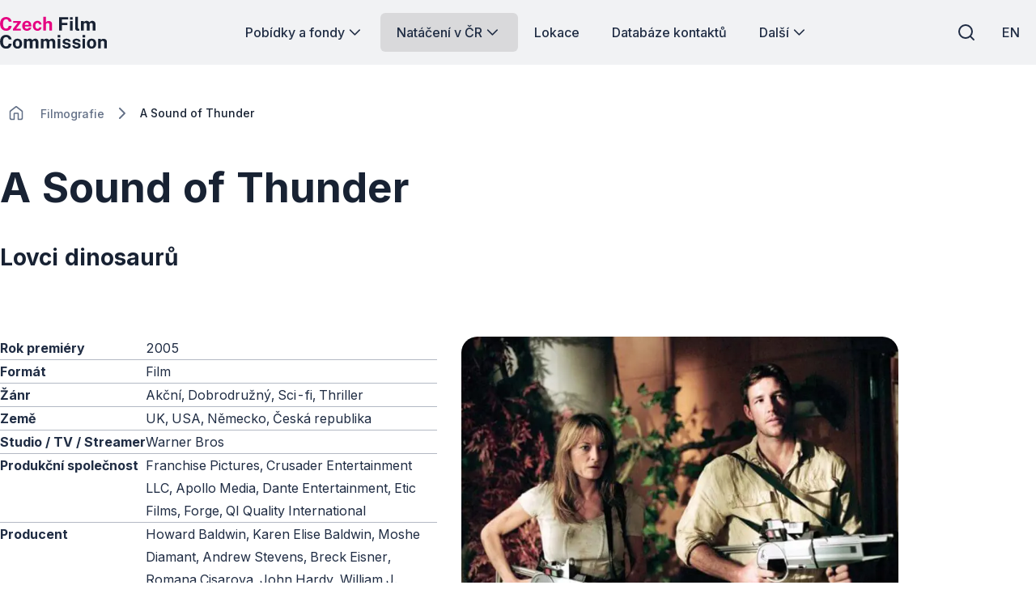

--- FILE ---
content_type: text/html; charset=utf-8
request_url: https://www.filmcommission.cz/film/a-sound-of-thunder/
body_size: 44714
content:




<!DOCTYPE html>
<html lang="cs-CZ">
<head>
    <!-- Base info -->
    <meta charset="utf-8">
    <title>A Sound of Thunder | Czech Film Commission</title>
    <meta name="description" content="">

    <!-- LINKs -->
    <link rel="apple-touch-icon" sizes="180x180" href="/apple-touch-icon.png">
    <link rel="icon" type="image/png" sizes="32x32" href="/favicon-32x32.png">
    <link rel="icon" type="image/png" sizes="16x16" href="/favicon-16x16.png">
    <link rel="manifest" href="/site.webmanifest">
    <link rel="mask-icon" color="#e50080" href="/safari-pinned-tab.svg">


    <link rel="author" href="Perspectivo s.r.o, www.perspectivo.cz">
    <link rel="canonical" href="https://www.filmcommission.cz/film/a-sound-of-thunder/">

        <link rel="alternate" title="A Sound of Thunder" hreflang="en" href="/en/film/a-sound-of-thunder/">


    <link rel="stylesheet" href="/css/frontend.css?v=SIfIJrInl9iU7Ti6Cbt9xTImNLTj6HDXeaC-jVDFfMU" />
    <link rel="stylesheet" href="/css/magnific-popup.css?v=gCtYcxePypimOFL0luSMTW-2XtMR3UmklzuURULlMoM" />
    <link rel="stylesheet" href="/css/owl.carousel.min.css?v=BiNoZ3vO_ZSV6LMg4M8ixPrKnxvARmbv65zVMHzVkaQ" />



    

    <meta name="google-site-verification" content="UXC2DQzwFkq9h_Vp6wDkNlL3tJEqmkJA9nBkyJAHpAs" />

    <!-- METAs -->
    <meta name="viewport" content="width=device-width,initial-scale=1">
    <meta name="msapplication-TileColor" content="#e50080">
    <meta name="theme-color" content="#e50080">
    <meta name="theme-color" content="#e50080" media="(prefers-color-scheme: dark)">
    <meta property="og:url" content="https://www.filmcommission.cz/film/a-sound-of-thunder/">
    <meta property="og:title" content="A Sound of Thunder | Czech Film Commission">
    <meta property="og:description" content="">
    <meta property="og:locale" content="cs-CZ">

    <meta name="twitter:card" content="summary_large_image">
    <meta name="twitter:site" content="www.filmcommission.cz">
    <meta name="twitter:creator" content="www.filmcommission.cz">
    <meta name="twitter:title" content="A Sound of Thunder | Czech Film Commission">
    <meta name="twitter:description" content="">
    <meta name="robots" content="index, follow">
    




    <script type="text/javascript">
        function canUseWebP() { var e = document.createElement("canvas"); return !(!e.getContext || !e.getContext("2d")) && 0 == e.toDataURL("image/webp").indexOf("data:image/webp") }
        function getCookie(e) { let t = e + "=", n = decodeURIComponent(document.cookie).split(";"); for (let e = 0; e < n.length; e++) { let o = n[e]; for (; " " == o.charAt(0);)o = o.substring(1); if (0 == o.indexOf(t)) return o.substring(t.length, o.length) } return "" }
        var allowAnalytics = false;
        var allowMarketing = false;
        var allowFunctional = false;
        var allowUnfiled = false;
        var configCookie = getCookie("cookiesConfig");
        var existsCookiesConfig = false;
        if (configCookie) {
            try {
                let cookiesConfigObj = JSON.parse(decodeURIComponent(configCookie));
                //console.log("cookies");
                //console.log(cookiesConfigObj);
                if (cookiesConfigObj.allowAnalytics === true) {
                    allowAnalytics = true;
                }
                if (cookiesConfigObj.allowMarketing === true) {
                    allowMarketing = true;
                }
                if (cookiesConfigObj.allowFunctional === true) {
                    allowFunctional = true;
                }
                if (cookiesConfigObj.allowUnfiled === true) {
                    allowUnfiled = true;
                }
                existsCookiesConfig = true;
            } catch (err) {
                document.cookie = "cookiesConfig=; expires=Thu, 01 Jan 1970 00:00:00 UTC;path=/";
            }
        }
        window.dataLayer = window.dataLayer || [];
        function gtag() {
            dataLayer.push(arguments);
        }


        if (!existsCookiesConfig) {
            gtag('consent', 'default', {
                'ad_storage': 'denied',
                'ad_user_data': 'denied',
                'ad_personalization': 'denied',
                'analytics_storage': 'denied',
                'functionality_storage': 'denied',
                'personalization_storage': 'denied',
                'security_storage': 'granted'
            });
            window.dataLayer.push({
                'event': 'consent_init',
                'consent': {
                    'ad_storage': 'denied',
                    'ad_user_data': 'denied',
                    'ad_personalization': 'denied',
                    'analytics_storage': 'denied',
                    'functionality_storage': 'denied',
                    'personalization_storage': 'denied',
                    'security_storage': 'granted'
                }
            });
        }

        if (existsCookiesConfig) {
            gtag('consent', 'update', {
                'ad_storage': allowMarketing ? 'granted' : 'denied',
                'ad_user_data': allowMarketing ? 'granted' : 'denied',
                'ad_personalization': allowMarketing ? 'granted' : 'denied',
                'analytics_storage': allowAnalytics ? 'granted' : 'denied',
                'functionality_storage': allowFunctional ? 'granted' : 'denied',
                'personalization_storage': allowMarketing ? 'granted' : 'denied',
                'security_storage': 'granted'
            });
            window.dataLayer.push({
                'event': 'consent_update',
                'consent': {
                    'ad_storage': allowMarketing ? 'granted' : 'denied',
                    'ad_user_data': allowMarketing ? 'granted' : 'denied',
                    'ad_personalization': allowMarketing ? 'granted' : 'denied',
                    'analytics_storage': allowAnalytics ? 'granted' : 'denied',
                    'functionality_storage': allowFunctional ? 'granted' : 'denied',
                    'personalization_storage': allowMarketing ? 'granted' : 'denied',
                    'security_storage': 'granted'
                }
            });
        }
    </script>
        <!-- Google Tag Manager -->
        <script>
            (function (w, d, s, l, i) {
                w[l] = w[l] || []; w[l].push({
                    'gtm.start':
                        new Date().getTime(), event: 'gtm.js'
                }); var f = d.getElementsByTagName(s)[0],
                    j = d.createElement(s), dl = l != 'dataLayer' ? '&l=' + l : ''; j.async = true; j.src =
                        'https://www.googletagmanager.com/gtm.js?id=' + i + dl; f.parentNode.insertBefore(j, f);
            })(window, document, 'script', 'dataLayer', 'GTM-5T7DR3X7');</script>
        <!-- End Google Tag Manager -->
</head>


<body class="is-webp no-js page--filmographyItem page-id--20014 " id="page-start" ng-app="AngularApp" ng-controller="BaseController" ng-class="{'is-modal-window-open': isModalWindowOpen, 'is-modal2-window-open': isModalWindow2Open}" data-lang="cs" style="">
    <script type="text/javascript">
        if (!canUseWebP()) { document.body.classList.remove("is-webp"), document.body.classList.add("no-webp") }
        document.body.classList.remove("no-js"), document.body.classList.add("is-js");</script>
    
    
    

        <!-- Google Tag Manager (noscript) -->
        <noscript>
            <iframe src="https://www.googletagmanager.com/ns.html?id=GTM-5T7DR3X7"
                    height="0" width="0" style="display:none;visibility:hidden"></iframe>
        </noscript>
        <!-- End Google Tag Manager (noscript) -->

    <div class="body-bg-image"></div>








<header class="is-fullwidth is-fluid" ng-controller="FulltextController" >
    <div class="wrapper">
        <span class="logo is-large" title="Czech Film Commission">
            <a href="/" aria-label="Logo pro desktop">
                <svg width="451" height="137" viewBox="0 0 451 137" fill="none" xmlns="http://www.w3.org/2000/svg">
<g clip-path="url(#clip0_894_46778)">
<path d="M25.89 61.74C20.61 61.74 16.05 60.51 12.21 58.06C8.36996 55.6 5.40996 52.16 3.32996 47.71C1.24996 43.27 0.209961 38.08 0.209961 32.15C0.209961 26.22 1.23996 21.08 3.30996 16.81C5.36996 12.54 8.32996 9.25 12.17 6.95C16.01 4.65 20.58 3.5 25.89 3.5C30.15 3.5 33.94 4.36 37.27 6.07C40.6 7.78 43.29 10.11 45.34 13.07C47.39 16.02 48.6 19.35 48.97 23.06H36.98C36.61 21.1 35.95 19.36 34.98 17.83C34.01 16.3 32.75 15.1 31.18 14.22C29.61 13.34 27.73 12.91 25.54 12.91C22.9 12.91 20.63 13.55 18.72 14.83C16.81 16.11 15.35 18.17 14.33 21.02C13.31 23.87 12.8 27.63 12.8 32.31C12.8 39.36 13.93 44.47 16.19 47.61C18.45 50.75 21.57 52.33 25.54 52.33C27.73 52.33 29.62 51.83 31.18 50.82C32.75 49.81 34.01 48.48 34.98 46.82C35.95 45.16 36.61 43.34 36.98 41.35H48.97C48.63 44.04 47.98 46.61 47.01 49.05C46.04 51.49 44.67 53.67 42.89 55.58C41.11 57.49 38.83 58.99 36.03 60.09C33.23 61.19 29.85 61.74 25.88 61.74H25.89Z" fill="#E50080"/>
<path d="M54.3301 60.9599V54.5699L74.3201 28.4299H55.3501V20.4399H88.1901V26.8299L68.1601 52.9699H88.3001V60.9599H54.3201H54.3301Z" fill="#E50080"/>
<path d="M113.88 61.7399C109.86 61.7399 106.32 60.8999 103.28 59.2099C100.24 57.5199 97.8701 55.1399 96.1701 52.0599C94.4701 48.9799 93.6201 45.3499 93.6201 41.1599C93.6201 36.9699 94.4001 33.4599 95.9501 30.2099C97.5001 26.9599 99.7401 24.3799 102.67 22.4899C105.6 20.5999 109.14 19.6499 113.29 19.6499C117.44 19.6499 120.88 20.5199 123.68 22.2599C126.48 23.9999 128.59 26.4099 130.03 29.5099C131.47 32.6099 132.19 36.1799 132.19 40.2299V43.3299H104.95C104.95 45.3899 105.29 47.1899 105.97 48.7199C106.65 50.2499 107.64 51.4199 108.93 52.2499C110.22 53.0699 111.78 53.4799 113.61 53.4799C115.57 53.4799 117.28 53.0599 118.74 52.2299C120.2 51.3899 121.24 50.0199 121.84 48.1099H132.15C131.68 50.9799 130.53 53.4399 128.7 55.4799C126.87 57.5199 124.65 59.0699 122.04 60.1399C119.43 61.2099 116.71 61.7499 113.89 61.7499L113.88 61.7399ZM104.95 36.5099H121.49C121.49 34.8899 121.18 33.3999 120.57 32.0399C119.96 30.6799 119.04 29.6099 117.83 28.8299C116.62 28.0499 115.09 27.6499 113.26 27.6499C111.43 27.6499 110.01 28.0799 108.77 28.9199C107.53 29.7699 106.58 30.8699 105.91 32.2299C105.24 33.5899 104.92 35.0099 104.95 36.4999V36.5099Z" fill="#E50080"/>
<path d="M158.2 61.7401C154.44 61.7401 151.08 60.9001 148.13 59.2301C145.18 57.5601 142.86 55.1601 141.17 52.0401C139.48 48.9201 138.64 45.1901 138.64 40.8501C138.64 36.5101 139.45 32.9901 141.07 29.8001C142.69 26.6101 144.97 24.1201 147.91 22.3301C150.85 20.5401 154.28 19.6401 158.2 19.6401C161.6 19.6401 164.53 20.3301 167 21.7201C169.47 23.1101 171.42 24.9701 172.84 27.3201C174.26 29.6701 175.08 32.3001 175.29 35.2001H165.77C165.59 34.1301 165.21 33.0601 164.63 32.0101C164.06 30.9501 163.25 30.0801 162.2 29.3801C161.15 28.6901 159.85 28.3401 158.28 28.3401C155.62 28.3401 153.45 29.3701 151.79 31.4201C150.13 33.4701 149.3 36.5901 149.3 40.7701C149.3 44.7101 150.11 47.8401 151.73 50.1601C153.35 52.4701 155.61 53.6301 158.51 53.6301C160.05 53.6301 161.34 53.2501 162.37 52.4901C163.4 51.7301 164.21 50.8201 164.78 49.7701C165.35 48.7101 165.72 47.7301 165.88 46.8101H175.17C174.99 49.6101 174.18 52.1301 172.74 54.3901C171.3 56.6501 169.35 58.4401 166.88 59.7601C164.41 61.0801 161.52 61.7401 158.2 61.7401Z" fill="#E50080"/>
<path d="M182.63 60.9602V2.72021H194V26.2702C194.65 25.3302 195.48 24.4002 196.47 23.4702C197.46 22.5402 198.7 21.7602 200.19 21.1402C201.68 20.5102 203.5 20.2002 205.64 20.2002C208.23 20.2002 210.58 20.7002 212.71 21.7102C214.84 22.7202 216.55 24.1702 217.84 26.0802C219.13 27.9902 219.78 30.3102 219.78 33.0602V60.9602H208.3V34.7402C208.3 32.9102 207.64 31.5102 206.32 30.5302C205 29.5502 203.4 29.0602 201.52 29.0602C200.29 29.0602 199.1 29.2802 197.95 29.7302C196.8 30.1702 195.87 30.8502 195.15 31.7502C194.43 32.6502 194.07 33.7702 194.07 35.1002V60.9702H182.63V60.9602Z" fill="#E50080"/>
<path d="M249.72 60.96V4.29004H288.28L288.24 13.85H261.24V28.08H284.64V37.45H261.24V60.96H249.72Z" fill="currentColor"/>
<path d="M295.19 14.6401V4.33008H306.32V14.6401H295.19ZM295.31 60.9601V20.4401H306.24V60.9601H295.31Z" fill="currentColor"/>
<path d="M330.45 61.67C327.47 61.67 325.11 61.32 323.36 60.61C321.61 59.9 320.32 58.97 319.48 57.81C318.64 56.65 318.11 55.35 317.87 53.93C317.63 52.51 317.52 51.06 317.52 49.6V2.72998H328.73V48.19C328.73 49.68 329.05 50.89 329.69 51.81C330.33 52.74 331.54 53.31 333.31 53.52L335.23 53.64V60.69C334.45 60.95 333.65 61.18 332.84 61.38C332.03 61.58 331.23 61.67 330.45 61.67Z" fill="currentColor"/>
<path d="M342.08 60.9599V20.4399H353.29V26.1599C354.52 24.3799 356.17 22.8499 358.25 21.5699C360.33 20.2899 362.95 19.6499 366.11 19.6499C367.49 19.6499 368.91 19.8999 370.34 20.3899C371.78 20.8899 373.13 21.6099 374.4 22.5599C375.67 23.5099 376.69 24.7099 377.48 26.1499C378.79 24.2999 380.5 22.7499 382.63 21.5099C384.76 20.2699 387.13 19.6499 389.74 19.6499C391.25 19.6499 392.79 19.8999 394.34 20.3899C395.89 20.8899 397.32 21.6999 398.63 22.8199C399.94 23.9399 400.99 25.4399 401.78 27.3099C402.58 29.1799 402.98 31.4799 402.98 34.2299V60.9599H391.54V35.6399C391.54 34.0199 391.22 32.7199 390.58 31.7399C389.94 30.7599 389.13 30.0499 388.15 29.6199C387.17 29.1899 386.13 28.9699 385.03 28.9699C384.01 28.9699 382.98 29.1699 381.93 29.5799C380.88 29.9899 380 30.6299 379.26 31.5199C378.53 32.4099 378.16 33.5699 378.16 35.0099V60.9499H366.76V34.6099C366.76 33.3799 366.43 32.3499 365.78 31.5099C365.13 30.6699 364.31 30.0399 363.33 29.6099C362.35 29.1799 361.35 28.9599 360.33 28.9599C359.31 28.9599 358.24 29.1799 357.2 29.6099C356.15 30.0399 355.28 30.7099 354.57 31.6099C353.86 32.5099 353.51 33.6399 353.51 34.9999V60.9399H342.07L342.08 60.9599Z" fill="currentColor"/>
<path d="M25.89 137.27C20.61 137.27 16.05 136.04 12.21 133.59C8.36996 131.13 5.40996 127.69 3.32996 123.24C1.24996 118.8 0.209961 113.61 0.209961 107.68C0.209961 101.75 1.23996 96.6098 3.30996 92.3398C5.36996 88.0698 8.32996 84.7798 12.17 82.4798C16.01 80.1798 20.58 79.0298 25.89 79.0298C30.15 79.0298 33.94 79.8898 37.27 81.5998C40.6 83.3098 43.29 85.6398 45.34 88.5998C47.39 91.5498 48.6 94.8798 48.97 98.5898H36.98C36.61 96.6298 35.95 94.8898 34.98 93.3598C34.01 91.8298 32.75 90.6298 31.18 89.7498C29.61 88.8698 27.73 88.4398 25.54 88.4398C22.9 88.4398 20.63 89.0798 18.72 90.3598C16.81 91.6398 15.35 93.6998 14.33 96.5498C13.31 99.3998 12.8 103.16 12.8 107.84C12.8 114.89 13.93 120 16.19 123.14C18.45 126.28 21.57 127.86 25.54 127.86C27.73 127.86 29.62 127.36 31.18 126.35C32.75 125.34 34.01 124.01 34.98 122.35C35.95 120.69 36.61 118.87 36.98 116.88H48.97C48.63 119.57 47.98 122.14 47.01 124.58C46.04 127.02 44.67 129.2 42.89 131.11C41.11 133.02 38.83 134.52 36.03 135.62C33.23 136.72 29.85 137.27 25.88 137.27H25.89Z" fill="currentColor"/>
<path d="M73.7799 137.27C69.8099 137.27 66.3499 136.42 63.4099 134.72C60.4699 133.02 58.1999 130.62 56.5899 127.51C54.9799 124.4 54.1799 120.72 54.1799 116.46C54.1799 112.2 54.9799 108.48 56.5899 105.29C58.1999 102.1 60.4699 99.6199 63.4099 97.8399C66.3499 96.0599 69.8199 95.1699 73.8099 95.1699C77.7999 95.1699 81.2699 96.0399 84.1999 97.7799C87.1299 99.5199 89.3899 101.98 90.9799 105.17C92.5699 108.36 93.3699 112.12 93.3699 116.46C93.3699 120.54 92.5899 124.13 91.0399 127.26C89.4899 130.38 87.2499 132.83 84.3399 134.61C81.4299 136.39 77.9099 137.28 73.7799 137.28V137.27ZM73.8199 128.77C75.8299 128.77 77.4499 128.18 78.6799 127.01C79.9099 125.83 80.7999 124.29 81.3499 122.37C81.8999 120.45 82.1699 118.35 82.1699 116.08C82.1699 113.94 81.9199 111.91 81.4299 110.01C80.9299 108.1 80.0699 106.56 78.8399 105.39C77.6099 104.21 75.9399 103.63 73.8199 103.63C71.6999 103.63 70.1799 104.19 68.9399 105.3C67.6999 106.41 66.7899 107.91 66.2199 109.81C65.6499 111.71 65.3599 113.8 65.3599 116.1C65.3599 118.22 65.6199 120.25 66.1399 122.19C66.6599 124.14 67.5399 125.72 68.7699 126.95C69.9999 128.18 71.6799 128.79 73.8299 128.79L73.8199 128.77Z" fill="currentColor"/>
<path d="M101.21 136.49V95.9702H112.42V101.69C113.65 99.9102 115.3 98.3802 117.38 97.1002C119.46 95.8202 122.08 95.1802 125.24 95.1802C126.62 95.1802 128.04 95.4302 129.47 95.9202C130.91 96.4202 132.26 97.1402 133.53 98.0902C134.8 99.0402 135.82 100.24 136.61 101.68C137.92 99.8302 139.63 98.2802 141.76 97.0402C143.89 95.8002 146.26 95.1802 148.87 95.1802C150.38 95.1802 151.92 95.4302 153.47 95.9202C155.02 96.4202 156.45 97.2302 157.76 98.3502C159.07 99.4702 160.12 100.97 160.91 102.84C161.71 104.71 162.11 107.01 162.11 109.76V136.49H150.67V111.17C150.67 109.55 150.35 108.25 149.71 107.27C149.07 106.29 148.26 105.58 147.28 105.15C146.3 104.72 145.26 104.5 144.16 104.5C143.14 104.5 142.11 104.7 141.06 105.11C140.01 105.52 139.13 106.16 138.39 107.05C137.66 107.94 137.29 109.1 137.29 110.54V136.48H125.89V110.14C125.89 108.91 125.56 107.88 124.91 107.04C124.26 106.2 123.44 105.57 122.46 105.14C121.48 104.71 120.48 104.49 119.46 104.49C118.44 104.49 117.37 104.71 116.33 105.14C115.28 105.57 114.41 106.24 113.7 107.14C112.99 108.04 112.64 109.17 112.64 110.53V136.47H101.2L101.21 136.49Z" fill="currentColor"/>
<path d="M172.21 136.49V95.9702H183.42V101.69C184.65 99.9102 186.3 98.3802 188.38 97.1002C190.46 95.8202 193.08 95.1802 196.24 95.1802C197.62 95.1802 199.04 95.4302 200.47 95.9202C201.91 96.4202 203.26 97.1402 204.53 98.0902C205.8 99.0402 206.82 100.24 207.61 101.68C208.92 99.8302 210.63 98.2802 212.76 97.0402C214.89 95.8002 217.26 95.1802 219.87 95.1802C221.38 95.1802 222.92 95.4302 224.47 95.9202C226.02 96.4202 227.45 97.2302 228.76 98.3502C230.07 99.4702 231.12 100.97 231.91 102.84C232.71 104.71 233.11 107.01 233.11 109.76V136.49H221.67V111.17C221.67 109.55 221.35 108.25 220.71 107.27C220.07 106.29 219.26 105.58 218.28 105.15C217.3 104.72 216.26 104.5 215.16 104.5C214.14 104.5 213.11 104.7 212.06 105.11C211.01 105.52 210.13 106.16 209.39 107.05C208.66 107.94 208.29 109.1 208.29 110.54V136.48H196.89V110.14C196.89 108.91 196.56 107.88 195.91 107.04C195.26 106.2 194.44 105.57 193.46 105.14C192.48 104.71 191.48 104.49 190.46 104.49C189.44 104.49 188.37 104.71 187.33 105.14C186.28 105.57 185.41 106.24 184.7 107.14C183.99 108.04 183.64 109.17 183.64 110.53V136.47H172.2L172.21 136.49Z" fill="currentColor"/>
<path d="M243.21 90.1601V79.8501H254.34V90.1601H243.21ZM243.33 136.49V95.9701H254.26V136.49H243.33Z" fill="currentColor"/>
<path d="M281.25 137.27C278.43 137.27 275.72 136.81 273.12 135.88C270.52 134.95 268.31 133.49 266.5 131.49C264.69 129.49 263.54 126.9 263.07 123.71H272.95C273.32 125.15 273.95 126.28 274.85 127.12C275.75 127.96 276.78 128.55 277.93 128.9C279.08 129.25 280.18 129.43 281.22 129.43C283.41 129.43 285.18 129.08 286.53 128.39C287.88 127.7 288.55 126.63 288.55 125.2C288.55 124.1 288.15 123.23 287.36 122.57C286.56 121.92 285.25 121.42 283.42 121.08L276.29 119.59C272.71 118.83 269.83 117.55 267.65 115.73C265.47 113.91 264.36 111.33 264.34 107.99C264.31 105.56 264.95 103.38 266.24 101.45C267.53 99.5202 269.45 97.9902 272 96.8702C274.55 95.7502 277.66 95.1802 281.35 95.1802C286.34 95.1802 290.33 96.2802 293.32 98.4702C296.31 100.66 297.83 103.76 297.89 107.76H288.33C288.04 106.19 287.26 104.98 286 104.13C284.73 103.28 283.13 102.86 281.2 102.86C279.27 102.86 277.62 103.21 276.34 103.92C275.06 104.63 274.42 105.7 274.42 107.13C274.42 108.2 274.94 109.04 275.99 109.66C277.03 110.27 278.65 110.8 280.85 111.25L287.43 112.74C289.7 113.29 291.55 114.04 292.98 114.99C294.4 115.94 295.51 116.98 296.29 118.11C297.07 119.23 297.62 120.36 297.92 121.5C298.22 122.64 298.37 123.66 298.37 124.58C298.37 127.27 297.65 129.56 296.21 131.46C294.77 133.36 292.77 134.8 290.21 135.79C287.65 136.78 284.67 137.28 281.27 137.28L281.25 137.27Z" fill="currentColor"/>
<path d="M323.1 137.27C320.28 137.27 317.57 136.81 314.97 135.88C312.37 134.95 310.16 133.49 308.35 131.49C306.54 129.49 305.39 126.9 304.92 123.71H314.8C315.17 125.15 315.8 126.28 316.7 127.12C317.6 127.96 318.63 128.55 319.78 128.9C320.93 129.25 322.03 129.43 323.07 129.43C325.26 129.43 327.03 129.08 328.38 128.39C329.73 127.7 330.4 126.63 330.4 125.2C330.4 124.1 330 123.23 329.21 122.57C328.41 121.92 327.1 121.42 325.27 121.08L318.14 119.59C314.56 118.83 311.68 117.55 309.5 115.73C307.32 113.91 306.21 111.33 306.19 107.99C306.16 105.56 306.8 103.38 308.09 101.45C309.38 99.5202 311.3 97.9902 313.85 96.8702C316.4 95.7502 319.51 95.1802 323.2 95.1802C328.19 95.1802 332.18 96.2802 335.17 98.4702C338.16 100.66 339.68 103.76 339.74 107.76H330.18C329.89 106.19 329.11 104.98 327.85 104.13C326.58 103.28 324.98 102.86 323.05 102.86C321.12 102.86 319.47 103.21 318.19 103.92C316.91 104.63 316.27 105.7 316.27 107.13C316.27 108.2 316.79 109.04 317.84 109.66C318.88 110.27 320.5 110.8 322.7 111.25L329.28 112.74C331.55 113.29 333.4 114.04 334.83 114.99C336.25 115.94 337.36 116.98 338.14 118.11C338.92 119.23 339.47 120.36 339.77 121.5C340.07 122.64 340.22 123.66 340.22 124.58C340.22 127.27 339.5 129.56 338.06 131.46C336.62 133.36 334.62 134.8 332.06 135.79C329.5 136.78 326.52 137.28 323.12 137.28L323.1 137.27Z" fill="currentColor"/>
<path d="M348.1 90.1601V79.8501H359.23V90.1601H348.1ZM348.22 136.49V95.9701H359.15V136.49H348.22Z" fill="currentColor"/>
<path d="M386.7 137.27C382.73 137.27 379.27 136.42 376.33 134.72C373.39 133.02 371.12 130.62 369.51 127.51C367.9 124.4 367.1 120.72 367.1 116.46C367.1 112.2 367.9 108.48 369.51 105.29C371.12 102.1 373.39 99.6199 376.33 97.8399C379.27 96.0599 382.74 95.1699 386.73 95.1699C390.72 95.1699 394.19 96.0399 397.12 97.7799C400.05 99.5199 402.31 101.98 403.9 105.17C405.49 108.36 406.29 112.12 406.29 116.46C406.29 120.54 405.51 124.13 403.96 127.26C402.41 130.38 400.17 132.83 397.26 134.61C394.35 136.39 390.83 137.28 386.7 137.28V137.27ZM386.74 128.77C388.75 128.77 390.37 128.18 391.6 127.01C392.83 125.83 393.72 124.29 394.27 122.37C394.82 120.45 395.09 118.35 395.09 116.08C395.09 113.94 394.84 111.91 394.35 110.01C393.85 108.1 392.99 106.56 391.76 105.39C390.53 104.21 388.86 103.63 386.74 103.63C384.62 103.63 383.1 104.19 381.86 105.3C380.62 106.41 379.71 107.91 379.14 109.81C378.57 111.71 378.28 113.8 378.28 116.1C378.28 118.22 378.54 120.25 379.06 122.19C379.58 124.14 380.46 125.72 381.69 126.95C382.92 128.18 384.6 128.79 386.75 128.79L386.74 128.77Z" fill="currentColor"/>
<path d="M414.14 136.49V95.9701H425.39V101.69C426.02 100.7 426.83 99.7401 427.84 98.8101C428.85 97.8801 430.12 97.1201 431.66 96.5201C433.2 95.9201 435.03 95.6201 437.15 95.6201C439.63 95.6201 441.95 96.1001 444.11 97.0701C446.27 98.0401 448.01 99.5601 449.34 101.64C450.67 103.72 451.34 106.43 451.34 109.77V136.5H439.9V111.18C439.9 108.99 439.25 107.34 437.94 106.24C436.63 105.14 435.04 104.59 433.16 104.59C431.91 104.59 430.7 104.81 429.53 105.26C428.37 105.7 427.42 106.37 426.69 107.26C425.96 108.15 425.59 109.25 425.59 110.55V136.49H414.15H414.14Z" fill="currentColor"/>
</g>
<defs>
<clipPath id="clip0_894_46778">
<rect width="451" height="137" fill="white"/>
</clipPath>
</defs>
</svg>

            </a>
        </span>
        <span class="logo is-small" title="Czech Film Commission">
            <a href="/" aria-label="Men&#x161;&#xED; logo pro mobiln&#xED; za&#x159;&#xED;zen&#xED;">
                <svg width="451" height="137" viewBox="0 0 451 137" fill="none" xmlns="http://www.w3.org/2000/svg">
<g clip-path="url(#clip0_894_46778)">
<path d="M25.89 61.74C20.61 61.74 16.05 60.51 12.21 58.06C8.36996 55.6 5.40996 52.16 3.32996 47.71C1.24996 43.27 0.209961 38.08 0.209961 32.15C0.209961 26.22 1.23996 21.08 3.30996 16.81C5.36996 12.54 8.32996 9.25 12.17 6.95C16.01 4.65 20.58 3.5 25.89 3.5C30.15 3.5 33.94 4.36 37.27 6.07C40.6 7.78 43.29 10.11 45.34 13.07C47.39 16.02 48.6 19.35 48.97 23.06H36.98C36.61 21.1 35.95 19.36 34.98 17.83C34.01 16.3 32.75 15.1 31.18 14.22C29.61 13.34 27.73 12.91 25.54 12.91C22.9 12.91 20.63 13.55 18.72 14.83C16.81 16.11 15.35 18.17 14.33 21.02C13.31 23.87 12.8 27.63 12.8 32.31C12.8 39.36 13.93 44.47 16.19 47.61C18.45 50.75 21.57 52.33 25.54 52.33C27.73 52.33 29.62 51.83 31.18 50.82C32.75 49.81 34.01 48.48 34.98 46.82C35.95 45.16 36.61 43.34 36.98 41.35H48.97C48.63 44.04 47.98 46.61 47.01 49.05C46.04 51.49 44.67 53.67 42.89 55.58C41.11 57.49 38.83 58.99 36.03 60.09C33.23 61.19 29.85 61.74 25.88 61.74H25.89Z" fill="#E50080"/>
<path d="M54.3301 60.9599V54.5699L74.3201 28.4299H55.3501V20.4399H88.1901V26.8299L68.1601 52.9699H88.3001V60.9599H54.3201H54.3301Z" fill="#E50080"/>
<path d="M113.88 61.7399C109.86 61.7399 106.32 60.8999 103.28 59.2099C100.24 57.5199 97.8701 55.1399 96.1701 52.0599C94.4701 48.9799 93.6201 45.3499 93.6201 41.1599C93.6201 36.9699 94.4001 33.4599 95.9501 30.2099C97.5001 26.9599 99.7401 24.3799 102.67 22.4899C105.6 20.5999 109.14 19.6499 113.29 19.6499C117.44 19.6499 120.88 20.5199 123.68 22.2599C126.48 23.9999 128.59 26.4099 130.03 29.5099C131.47 32.6099 132.19 36.1799 132.19 40.2299V43.3299H104.95C104.95 45.3899 105.29 47.1899 105.97 48.7199C106.65 50.2499 107.64 51.4199 108.93 52.2499C110.22 53.0699 111.78 53.4799 113.61 53.4799C115.57 53.4799 117.28 53.0599 118.74 52.2299C120.2 51.3899 121.24 50.0199 121.84 48.1099H132.15C131.68 50.9799 130.53 53.4399 128.7 55.4799C126.87 57.5199 124.65 59.0699 122.04 60.1399C119.43 61.2099 116.71 61.7499 113.89 61.7499L113.88 61.7399ZM104.95 36.5099H121.49C121.49 34.8899 121.18 33.3999 120.57 32.0399C119.96 30.6799 119.04 29.6099 117.83 28.8299C116.62 28.0499 115.09 27.6499 113.26 27.6499C111.43 27.6499 110.01 28.0799 108.77 28.9199C107.53 29.7699 106.58 30.8699 105.91 32.2299C105.24 33.5899 104.92 35.0099 104.95 36.4999V36.5099Z" fill="#E50080"/>
<path d="M158.2 61.7401C154.44 61.7401 151.08 60.9001 148.13 59.2301C145.18 57.5601 142.86 55.1601 141.17 52.0401C139.48 48.9201 138.64 45.1901 138.64 40.8501C138.64 36.5101 139.45 32.9901 141.07 29.8001C142.69 26.6101 144.97 24.1201 147.91 22.3301C150.85 20.5401 154.28 19.6401 158.2 19.6401C161.6 19.6401 164.53 20.3301 167 21.7201C169.47 23.1101 171.42 24.9701 172.84 27.3201C174.26 29.6701 175.08 32.3001 175.29 35.2001H165.77C165.59 34.1301 165.21 33.0601 164.63 32.0101C164.06 30.9501 163.25 30.0801 162.2 29.3801C161.15 28.6901 159.85 28.3401 158.28 28.3401C155.62 28.3401 153.45 29.3701 151.79 31.4201C150.13 33.4701 149.3 36.5901 149.3 40.7701C149.3 44.7101 150.11 47.8401 151.73 50.1601C153.35 52.4701 155.61 53.6301 158.51 53.6301C160.05 53.6301 161.34 53.2501 162.37 52.4901C163.4 51.7301 164.21 50.8201 164.78 49.7701C165.35 48.7101 165.72 47.7301 165.88 46.8101H175.17C174.99 49.6101 174.18 52.1301 172.74 54.3901C171.3 56.6501 169.35 58.4401 166.88 59.7601C164.41 61.0801 161.52 61.7401 158.2 61.7401Z" fill="#E50080"/>
<path d="M182.63 60.9602V2.72021H194V26.2702C194.65 25.3302 195.48 24.4002 196.47 23.4702C197.46 22.5402 198.7 21.7602 200.19 21.1402C201.68 20.5102 203.5 20.2002 205.64 20.2002C208.23 20.2002 210.58 20.7002 212.71 21.7102C214.84 22.7202 216.55 24.1702 217.84 26.0802C219.13 27.9902 219.78 30.3102 219.78 33.0602V60.9602H208.3V34.7402C208.3 32.9102 207.64 31.5102 206.32 30.5302C205 29.5502 203.4 29.0602 201.52 29.0602C200.29 29.0602 199.1 29.2802 197.95 29.7302C196.8 30.1702 195.87 30.8502 195.15 31.7502C194.43 32.6502 194.07 33.7702 194.07 35.1002V60.9702H182.63V60.9602Z" fill="#E50080"/>
<path d="M249.72 60.96V4.29004H288.28L288.24 13.85H261.24V28.08H284.64V37.45H261.24V60.96H249.72Z" fill="currentColor"/>
<path d="M295.19 14.6401V4.33008H306.32V14.6401H295.19ZM295.31 60.9601V20.4401H306.24V60.9601H295.31Z" fill="currentColor"/>
<path d="M330.45 61.67C327.47 61.67 325.11 61.32 323.36 60.61C321.61 59.9 320.32 58.97 319.48 57.81C318.64 56.65 318.11 55.35 317.87 53.93C317.63 52.51 317.52 51.06 317.52 49.6V2.72998H328.73V48.19C328.73 49.68 329.05 50.89 329.69 51.81C330.33 52.74 331.54 53.31 333.31 53.52L335.23 53.64V60.69C334.45 60.95 333.65 61.18 332.84 61.38C332.03 61.58 331.23 61.67 330.45 61.67Z" fill="currentColor"/>
<path d="M342.08 60.9599V20.4399H353.29V26.1599C354.52 24.3799 356.17 22.8499 358.25 21.5699C360.33 20.2899 362.95 19.6499 366.11 19.6499C367.49 19.6499 368.91 19.8999 370.34 20.3899C371.78 20.8899 373.13 21.6099 374.4 22.5599C375.67 23.5099 376.69 24.7099 377.48 26.1499C378.79 24.2999 380.5 22.7499 382.63 21.5099C384.76 20.2699 387.13 19.6499 389.74 19.6499C391.25 19.6499 392.79 19.8999 394.34 20.3899C395.89 20.8899 397.32 21.6999 398.63 22.8199C399.94 23.9399 400.99 25.4399 401.78 27.3099C402.58 29.1799 402.98 31.4799 402.98 34.2299V60.9599H391.54V35.6399C391.54 34.0199 391.22 32.7199 390.58 31.7399C389.94 30.7599 389.13 30.0499 388.15 29.6199C387.17 29.1899 386.13 28.9699 385.03 28.9699C384.01 28.9699 382.98 29.1699 381.93 29.5799C380.88 29.9899 380 30.6299 379.26 31.5199C378.53 32.4099 378.16 33.5699 378.16 35.0099V60.9499H366.76V34.6099C366.76 33.3799 366.43 32.3499 365.78 31.5099C365.13 30.6699 364.31 30.0399 363.33 29.6099C362.35 29.1799 361.35 28.9599 360.33 28.9599C359.31 28.9599 358.24 29.1799 357.2 29.6099C356.15 30.0399 355.28 30.7099 354.57 31.6099C353.86 32.5099 353.51 33.6399 353.51 34.9999V60.9399H342.07L342.08 60.9599Z" fill="currentColor"/>
<path d="M25.89 137.27C20.61 137.27 16.05 136.04 12.21 133.59C8.36996 131.13 5.40996 127.69 3.32996 123.24C1.24996 118.8 0.209961 113.61 0.209961 107.68C0.209961 101.75 1.23996 96.6098 3.30996 92.3398C5.36996 88.0698 8.32996 84.7798 12.17 82.4798C16.01 80.1798 20.58 79.0298 25.89 79.0298C30.15 79.0298 33.94 79.8898 37.27 81.5998C40.6 83.3098 43.29 85.6398 45.34 88.5998C47.39 91.5498 48.6 94.8798 48.97 98.5898H36.98C36.61 96.6298 35.95 94.8898 34.98 93.3598C34.01 91.8298 32.75 90.6298 31.18 89.7498C29.61 88.8698 27.73 88.4398 25.54 88.4398C22.9 88.4398 20.63 89.0798 18.72 90.3598C16.81 91.6398 15.35 93.6998 14.33 96.5498C13.31 99.3998 12.8 103.16 12.8 107.84C12.8 114.89 13.93 120 16.19 123.14C18.45 126.28 21.57 127.86 25.54 127.86C27.73 127.86 29.62 127.36 31.18 126.35C32.75 125.34 34.01 124.01 34.98 122.35C35.95 120.69 36.61 118.87 36.98 116.88H48.97C48.63 119.57 47.98 122.14 47.01 124.58C46.04 127.02 44.67 129.2 42.89 131.11C41.11 133.02 38.83 134.52 36.03 135.62C33.23 136.72 29.85 137.27 25.88 137.27H25.89Z" fill="currentColor"/>
<path d="M73.7799 137.27C69.8099 137.27 66.3499 136.42 63.4099 134.72C60.4699 133.02 58.1999 130.62 56.5899 127.51C54.9799 124.4 54.1799 120.72 54.1799 116.46C54.1799 112.2 54.9799 108.48 56.5899 105.29C58.1999 102.1 60.4699 99.6199 63.4099 97.8399C66.3499 96.0599 69.8199 95.1699 73.8099 95.1699C77.7999 95.1699 81.2699 96.0399 84.1999 97.7799C87.1299 99.5199 89.3899 101.98 90.9799 105.17C92.5699 108.36 93.3699 112.12 93.3699 116.46C93.3699 120.54 92.5899 124.13 91.0399 127.26C89.4899 130.38 87.2499 132.83 84.3399 134.61C81.4299 136.39 77.9099 137.28 73.7799 137.28V137.27ZM73.8199 128.77C75.8299 128.77 77.4499 128.18 78.6799 127.01C79.9099 125.83 80.7999 124.29 81.3499 122.37C81.8999 120.45 82.1699 118.35 82.1699 116.08C82.1699 113.94 81.9199 111.91 81.4299 110.01C80.9299 108.1 80.0699 106.56 78.8399 105.39C77.6099 104.21 75.9399 103.63 73.8199 103.63C71.6999 103.63 70.1799 104.19 68.9399 105.3C67.6999 106.41 66.7899 107.91 66.2199 109.81C65.6499 111.71 65.3599 113.8 65.3599 116.1C65.3599 118.22 65.6199 120.25 66.1399 122.19C66.6599 124.14 67.5399 125.72 68.7699 126.95C69.9999 128.18 71.6799 128.79 73.8299 128.79L73.8199 128.77Z" fill="currentColor"/>
<path d="M101.21 136.49V95.9702H112.42V101.69C113.65 99.9102 115.3 98.3802 117.38 97.1002C119.46 95.8202 122.08 95.1802 125.24 95.1802C126.62 95.1802 128.04 95.4302 129.47 95.9202C130.91 96.4202 132.26 97.1402 133.53 98.0902C134.8 99.0402 135.82 100.24 136.61 101.68C137.92 99.8302 139.63 98.2802 141.76 97.0402C143.89 95.8002 146.26 95.1802 148.87 95.1802C150.38 95.1802 151.92 95.4302 153.47 95.9202C155.02 96.4202 156.45 97.2302 157.76 98.3502C159.07 99.4702 160.12 100.97 160.91 102.84C161.71 104.71 162.11 107.01 162.11 109.76V136.49H150.67V111.17C150.67 109.55 150.35 108.25 149.71 107.27C149.07 106.29 148.26 105.58 147.28 105.15C146.3 104.72 145.26 104.5 144.16 104.5C143.14 104.5 142.11 104.7 141.06 105.11C140.01 105.52 139.13 106.16 138.39 107.05C137.66 107.94 137.29 109.1 137.29 110.54V136.48H125.89V110.14C125.89 108.91 125.56 107.88 124.91 107.04C124.26 106.2 123.44 105.57 122.46 105.14C121.48 104.71 120.48 104.49 119.46 104.49C118.44 104.49 117.37 104.71 116.33 105.14C115.28 105.57 114.41 106.24 113.7 107.14C112.99 108.04 112.64 109.17 112.64 110.53V136.47H101.2L101.21 136.49Z" fill="currentColor"/>
<path d="M172.21 136.49V95.9702H183.42V101.69C184.65 99.9102 186.3 98.3802 188.38 97.1002C190.46 95.8202 193.08 95.1802 196.24 95.1802C197.62 95.1802 199.04 95.4302 200.47 95.9202C201.91 96.4202 203.26 97.1402 204.53 98.0902C205.8 99.0402 206.82 100.24 207.61 101.68C208.92 99.8302 210.63 98.2802 212.76 97.0402C214.89 95.8002 217.26 95.1802 219.87 95.1802C221.38 95.1802 222.92 95.4302 224.47 95.9202C226.02 96.4202 227.45 97.2302 228.76 98.3502C230.07 99.4702 231.12 100.97 231.91 102.84C232.71 104.71 233.11 107.01 233.11 109.76V136.49H221.67V111.17C221.67 109.55 221.35 108.25 220.71 107.27C220.07 106.29 219.26 105.58 218.28 105.15C217.3 104.72 216.26 104.5 215.16 104.5C214.14 104.5 213.11 104.7 212.06 105.11C211.01 105.52 210.13 106.16 209.39 107.05C208.66 107.94 208.29 109.1 208.29 110.54V136.48H196.89V110.14C196.89 108.91 196.56 107.88 195.91 107.04C195.26 106.2 194.44 105.57 193.46 105.14C192.48 104.71 191.48 104.49 190.46 104.49C189.44 104.49 188.37 104.71 187.33 105.14C186.28 105.57 185.41 106.24 184.7 107.14C183.99 108.04 183.64 109.17 183.64 110.53V136.47H172.2L172.21 136.49Z" fill="currentColor"/>
<path d="M243.21 90.1601V79.8501H254.34V90.1601H243.21ZM243.33 136.49V95.9701H254.26V136.49H243.33Z" fill="currentColor"/>
<path d="M281.25 137.27C278.43 137.27 275.72 136.81 273.12 135.88C270.52 134.95 268.31 133.49 266.5 131.49C264.69 129.49 263.54 126.9 263.07 123.71H272.95C273.32 125.15 273.95 126.28 274.85 127.12C275.75 127.96 276.78 128.55 277.93 128.9C279.08 129.25 280.18 129.43 281.22 129.43C283.41 129.43 285.18 129.08 286.53 128.39C287.88 127.7 288.55 126.63 288.55 125.2C288.55 124.1 288.15 123.23 287.36 122.57C286.56 121.92 285.25 121.42 283.42 121.08L276.29 119.59C272.71 118.83 269.83 117.55 267.65 115.73C265.47 113.91 264.36 111.33 264.34 107.99C264.31 105.56 264.95 103.38 266.24 101.45C267.53 99.5202 269.45 97.9902 272 96.8702C274.55 95.7502 277.66 95.1802 281.35 95.1802C286.34 95.1802 290.33 96.2802 293.32 98.4702C296.31 100.66 297.83 103.76 297.89 107.76H288.33C288.04 106.19 287.26 104.98 286 104.13C284.73 103.28 283.13 102.86 281.2 102.86C279.27 102.86 277.62 103.21 276.34 103.92C275.06 104.63 274.42 105.7 274.42 107.13C274.42 108.2 274.94 109.04 275.99 109.66C277.03 110.27 278.65 110.8 280.85 111.25L287.43 112.74C289.7 113.29 291.55 114.04 292.98 114.99C294.4 115.94 295.51 116.98 296.29 118.11C297.07 119.23 297.62 120.36 297.92 121.5C298.22 122.64 298.37 123.66 298.37 124.58C298.37 127.27 297.65 129.56 296.21 131.46C294.77 133.36 292.77 134.8 290.21 135.79C287.65 136.78 284.67 137.28 281.27 137.28L281.25 137.27Z" fill="currentColor"/>
<path d="M323.1 137.27C320.28 137.27 317.57 136.81 314.97 135.88C312.37 134.95 310.16 133.49 308.35 131.49C306.54 129.49 305.39 126.9 304.92 123.71H314.8C315.17 125.15 315.8 126.28 316.7 127.12C317.6 127.96 318.63 128.55 319.78 128.9C320.93 129.25 322.03 129.43 323.07 129.43C325.26 129.43 327.03 129.08 328.38 128.39C329.73 127.7 330.4 126.63 330.4 125.2C330.4 124.1 330 123.23 329.21 122.57C328.41 121.92 327.1 121.42 325.27 121.08L318.14 119.59C314.56 118.83 311.68 117.55 309.5 115.73C307.32 113.91 306.21 111.33 306.19 107.99C306.16 105.56 306.8 103.38 308.09 101.45C309.38 99.5202 311.3 97.9902 313.85 96.8702C316.4 95.7502 319.51 95.1802 323.2 95.1802C328.19 95.1802 332.18 96.2802 335.17 98.4702C338.16 100.66 339.68 103.76 339.74 107.76H330.18C329.89 106.19 329.11 104.98 327.85 104.13C326.58 103.28 324.98 102.86 323.05 102.86C321.12 102.86 319.47 103.21 318.19 103.92C316.91 104.63 316.27 105.7 316.27 107.13C316.27 108.2 316.79 109.04 317.84 109.66C318.88 110.27 320.5 110.8 322.7 111.25L329.28 112.74C331.55 113.29 333.4 114.04 334.83 114.99C336.25 115.94 337.36 116.98 338.14 118.11C338.92 119.23 339.47 120.36 339.77 121.5C340.07 122.64 340.22 123.66 340.22 124.58C340.22 127.27 339.5 129.56 338.06 131.46C336.62 133.36 334.62 134.8 332.06 135.79C329.5 136.78 326.52 137.28 323.12 137.28L323.1 137.27Z" fill="currentColor"/>
<path d="M348.1 90.1601V79.8501H359.23V90.1601H348.1ZM348.22 136.49V95.9701H359.15V136.49H348.22Z" fill="currentColor"/>
<path d="M386.7 137.27C382.73 137.27 379.27 136.42 376.33 134.72C373.39 133.02 371.12 130.62 369.51 127.51C367.9 124.4 367.1 120.72 367.1 116.46C367.1 112.2 367.9 108.48 369.51 105.29C371.12 102.1 373.39 99.6199 376.33 97.8399C379.27 96.0599 382.74 95.1699 386.73 95.1699C390.72 95.1699 394.19 96.0399 397.12 97.7799C400.05 99.5199 402.31 101.98 403.9 105.17C405.49 108.36 406.29 112.12 406.29 116.46C406.29 120.54 405.51 124.13 403.96 127.26C402.41 130.38 400.17 132.83 397.26 134.61C394.35 136.39 390.83 137.28 386.7 137.28V137.27ZM386.74 128.77C388.75 128.77 390.37 128.18 391.6 127.01C392.83 125.83 393.72 124.29 394.27 122.37C394.82 120.45 395.09 118.35 395.09 116.08C395.09 113.94 394.84 111.91 394.35 110.01C393.85 108.1 392.99 106.56 391.76 105.39C390.53 104.21 388.86 103.63 386.74 103.63C384.62 103.63 383.1 104.19 381.86 105.3C380.62 106.41 379.71 107.91 379.14 109.81C378.57 111.71 378.28 113.8 378.28 116.1C378.28 118.22 378.54 120.25 379.06 122.19C379.58 124.14 380.46 125.72 381.69 126.95C382.92 128.18 384.6 128.79 386.75 128.79L386.74 128.77Z" fill="currentColor"/>
<path d="M414.14 136.49V95.9701H425.39V101.69C426.02 100.7 426.83 99.7401 427.84 98.8101C428.85 97.8801 430.12 97.1201 431.66 96.5201C433.2 95.9201 435.03 95.6201 437.15 95.6201C439.63 95.6201 441.95 96.1001 444.11 97.0701C446.27 98.0401 448.01 99.5601 449.34 101.64C450.67 103.72 451.34 106.43 451.34 109.77V136.5H439.9V111.18C439.9 108.99 439.25 107.34 437.94 106.24C436.63 105.14 435.04 104.59 433.16 104.59C431.91 104.59 430.7 104.81 429.53 105.26C428.37 105.7 427.42 106.37 426.69 107.26C425.96 108.15 425.59 109.25 425.59 110.55V136.49H414.15H414.14Z" fill="currentColor"/>
</g>
<defs>
<clipPath id="clip0_894_46778">
<rect width="451" height="137" fill="white"/>
</clipPath>
</defs>
</svg>

            </a>
        </span>
        <nav class="navigation is-primary is-large" aria-label="Hlavn&#xED; navigace">
            <ul>
                    <li class="has-submenu" data-id="1">

                        <a href="#" title="Zobrazit Pob&#xED;dky a fondy" class="box-button is-tertiary for-light-mode is-greyscale is-medium is-normal  has-trail-icon" target="_self" hreflang="cs-CZ" aria-label="Tla&#x10D;&#xED;tko Pob&#xED;dky a fondy"><span>Pobídky a fondy</span><svg width="25" height="24" viewBox="0 0 25 24" fill="none" xmlns="http://www.w3.org/2000/svg">
    <path d="M6.99121 9L12.9912 15L18.9912 9" stroke="currentColor" stroke-width="1.67" stroke-linecap="round" stroke-linejoin="round" />
</svg>
</a>






<nav class="is-submenu for-grants for-desktop is-body-md has-2-columns "
     aria-label="Podnab&#xED;dka pro Pob&#xED;dky a fondy">
    <ul>
            <li class="">
                <a class="link is-default for-light-mode" href="/filmove-pobidky/" target="_self" hreflang="cs-CZ"
                   aria-label="odkaz: Filmov&#xE9; pob&#xED;dky">Filmov&#xE9; pob&#xED;dky</a>
                O co jde, jaká jsou kritéria, kolik lze získat a jak žádat
            </li>
            <li class="">
                <a class="link is-default for-light-mode" href="/granty-a-fondy/" target="_self" hreflang="cs-CZ"
                   aria-label="odkaz: Granty a fondy">Granty a fondy</a>
                Přehled dotačních programů, nadačních a filmových fondů
            </li>
    </ul>
</nav>
                    </li>
                    <li class="has-submenu" data-id="2">

                        <a href="#" title="Zobrazit Nat&#xE1;&#x10D;en&#xED; v &#x10C;R" class="box-button is-tertiary for-light-mode is-greyscale is-medium is-normal is-active has-trail-icon" target="_self" hreflang="cs-CZ" aria-label="Tla&#x10D;&#xED;tko Nat&#xE1;&#x10D;en&#xED; v &#x10C;R"><span>Natáčení v ČR</span><svg width="25" height="24" viewBox="0 0 25 24" fill="none" xmlns="http://www.w3.org/2000/svg">
    <path d="M6.99121 9L12.9912 15L18.9912 9" stroke="currentColor" stroke-width="1.67" stroke-linecap="round" stroke-linejoin="round" />
</svg>
</a>






<nav class="is-submenu for-grants for-desktop is-body-md has-4-columns is-centered"
     aria-label="Podnab&#xED;dka pro Nat&#xE1;&#x10D;en&#xED; v &#x10C;R">
    <ul>
            <li class="">
                <a class="link is-default for-light-mode" href="/proc-natacet-v-cr/" target="_self" hreflang="cs-CZ"
                   aria-label="odkaz: Pro&#x10D; nat&#xE1;&#x10D;et v &#x10C;R">Pro&#x10D; nat&#xE1;&#x10D;et v &#x10C;R</a>
                Hlavní důvody, proč je zde snadné a výhodné natáčet
            </li>
            <li class="">
                <a class="link is-default for-light-mode" href="/regionalni-filmove-kancelare/" target="_self" hreflang="cs-CZ"
                   aria-label="odkaz: Region&#xE1;ln&#xED; filmov&#xE9; kancel&#xE1;&#x159;e">Region&#xE1;ln&#xED; filmov&#xE9; kancel&#xE1;&#x159;e</a>
                Seznam kanceláří, kontaktní a další užitečné informace
            </li>
            <li class="">
                <a class="link is-default for-light-mode" href="/filmografie/" target="_self" hreflang="cs-CZ"
                   aria-label="odkaz: Filmografie">Filmografie</a>
                Filmy, seriály a další audiovizuální díla natočená v ČR 
            </li>
            <li class="">
                <a class="link is-default for-light-mode" href="/statistiky/" target="_self" hreflang="cs-CZ"
                   aria-label="odkaz: Statistiky">Statistiky</a>
                Informace o obratech natočených projektů v uplynulých letech 
            </li>
    </ul>
</nav>
                    </li>
                    <li >

                        <a href="/lokace/" title="Zobrazit Lokace" class="box-button is-tertiary for-light-mode is-greyscale is-medium is-normal  " target="_self" hreflang="cs-CZ" aria-label="Tla&#x10D;&#xED;tko Lokace"><span>Lokace</span></a>

                    </li>
                    <li >

                        <a href="/databaze-kontaktu/" title="Zobrazit Datab&#xE1;ze kontakt&#x16F;" class="box-button is-tertiary for-light-mode is-greyscale is-medium is-normal  " target="_self" hreflang="cs-CZ" aria-label="Tla&#x10D;&#xED;tko Datab&#xE1;ze kontakt&#x16F;"><span>Databáze kontaktů</span></a>

                    </li>
                    <li class="has-submenu" data-id="3">

                        <a href="#" title="Zobrazit Dal&#x161;&#xED;" class="box-button is-tertiary for-light-mode is-greyscale is-medium is-normal  has-trail-icon" target="_self" hreflang="cs-CZ" aria-label="Tla&#x10D;&#xED;tko Dal&#x161;&#xED;"><span>Další</span><svg width="25" height="24" viewBox="0 0 25 24" fill="none" xmlns="http://www.w3.org/2000/svg">
    <path d="M6.99121 9L12.9912 15L18.9912 9" stroke="currentColor" stroke-width="1.67" stroke-linecap="round" stroke-linejoin="round" />
</svg>
</a>






<nav class="is-submenu for-grants for-desktop is-body-md has-4-columns is-centered"
     aria-label="Podnab&#xED;dka pro Dal&#x161;&#xED;">
    <ul>
            <li class="">
                <a class="link is-default for-light-mode" href="/novinky/" target="_self" hreflang="cs-CZ"
                   aria-label="odkaz: Novinky">Novinky</a>
                Reportáže, rozhovory a další zajímavé články
            </li>
            <li class="">
                <a class="link is-default for-light-mode" href="/ke-stazeni/" target="_self" hreflang="cs-CZ"
                   aria-label="odkaz: Ke sta&#x17E;en&#xED;">Ke sta&#x17E;en&#xED;</a>
                Newslettery, loga, dokumenty, formuláře 
            </li>
            <li class="">
                <a class="link is-default for-light-mode" href="/o-nas/" target="_self" hreflang="cs-CZ"
                   aria-label="odkaz: O n&#xE1;s">O n&#xE1;s</a>
                Poslání a služby, tým, přínosy natáčení, partneři
            </li>
            <li class="">
                <a class="link is-default for-light-mode" href="/kontakt/" target="_self" hreflang="cs-CZ"
                   aria-label="odkaz: Kontakt">Kontakt</a>
                Adresa, e-maily, telefony, fakturační údaje
            </li>
    </ul>
</nav>
                    </li>
            </ul>
        </nav>
        <nav class="navigation is-primary is-medium" aria-label="Hlavn&#xED; navigace (st&#x159;edn&#xED; varianta)">
            <a class="box-button is-tertiary is-medium is-greyscale for-light-mode has-lead-icon menu-open" href="#" target="_self" hreflang="cs-CZ"
               aria-label="Menu">
                <span>Menu</span>
                <svg width="24" height="24" viewBox="0 0 24 24" fill="none" xmlns="http://www.w3.org/2000/svg">
                    <path d="M3 12H21M3 6H21M3 18H21" stroke="currentColor" stroke-width="2" stroke-linecap="round"
                          stroke-linejoin="round"></path>
                </svg>
            </a>
        </nav>
        <nav class="navigation is-secondary is-small" aria-label="">
            <a class="icon-button is-tertiary is-medium is-greyscale for-light-mode" href="#" target="_self" hreflang="cs-CZ" aria-label=""
            ng-click="setMainSearchActive(); $event.preventDefault();">
                <svg width="24" height="24" viewBox="0 0 24 24" fill="none" xmlns="http://www.w3.org/2000/svg">
                    <path d="M21 21L16.65 16.65M19 11C19 15.4183 15.4183 19 11 19C6.58172 19 3 15.4183 3 11C3 6.58172 6.58172 3 11 3C15.4183 3 19 6.58172 19 11Z"
                          stroke="currentColor" stroke-width="2" stroke-linecap="round" stroke-linejoin="round"></path>
                </svg>
            </a>
            
<a class="box-button is-tertiary is-medium is-greyscale for-light-mode gtm-main_menu_eng" href="/en/film/a-sound-of-thunder/" target="_self" hreflang="cs-CZ"
   aria-label="EN"><span>EN</span></a>
        </nav>

       
    </div>

    <div class="search-all-wrap" ng-class="{'is-active': isAutocompleteFocus}">
        <div class="hide" id="filterUrlsAll"
             data-base="/vyhledavani/"
             data-baseSearch="/vyhledavani/"
             data-umbracoPageId="20014"
             data-umbracoPageTitle="A Sound of Thunder"
             data-controller="SearchSurface"
             data-action="Items"
             data-languageCode="cs-CZ"
             data-autocomplete="GetAllAutocomplete"
             data-programPage="1"></div>


        <form class="filter with-only-fulltext" action="" method="get" autocomplete="off" ng-submit="submit(); $event.preventDefault();">
            <label class="form-control is-input is-default for-light-mode" for="filterTextMain">
                <div class="body">
                    <span class="leading-icon">
                        <svg width="24" height="24"
                             viewBox="0 0 24 24" fill="none"
                             xmlns="http://www.w3.org/2000/svg">
                            <path d="M21 21L16.65 16.65M19 11C19 15.4183 15.4183 19 11 19C6.58172 19 3 15.4183 3 11C3 6.58172 6.58172 3 11 3C15.4183 3 19 6.58172 19 11Z"
                                  stroke="currentColor" stroke-width="2"
                                  stroke-linecap="round" stroke-linejoin="round"></path>
                        </svg>
                    </span>
                    <input placeholder="Co v&#xE1;s zaj&#xED;m&#xE1;..." type="text"
                           ng-class="{'with-autocomplete-active': showWhisperer, 'is-filled': filterTextMain.model != ''}"
                           ng-focus="turnOnAutocompleteActive()"
                           ng-blur="turnOffAutocompleteActive();"
                           class="angularFilterItemMain"
                           ng-model="filterTextMain.model"
                           data-useOnlyThisParam="0"
                           ng-change="autocomplete();"
                           ng-model-options='{ debounce: 200 }'
                           data-useInNiceUrl="0"
                           data-priority="101" data-nameInUrl="co"
                           id="filterTextMain" name="filterTextMain">
                    <button class="box-button is-primary is-medium is-default for-light-mode for-action"
                            type="submit">
                        <span>Vyhledat</span>
                    </button>
                </div>
            </label>
            

<div class="autocomplete is-search-results" ng-cloak ng-show="showWhisperer">
    <ul>
        <li class="list-item is-search-result of-labels" ng-show="autocompleteModel.Labels.length > 0">
            <div class="body">
                <p class="list-item__category is-subheading">&#x160;t&#xED;tky</p>
            </div>
            <ul class="label-list">
                <li class="label is-medium is-plain is-default for-light-mode" ng-repeat="label in autocompleteModel.Labels">
                    <a class="link-button is-primary is-medium is-default for-light-mode"
                       ng-href="{{label.Url}}" target="_self" hreflang="cs-CZ"
                       aria-label="{{label.Title}}"><span><span>{{label.Title}}</span></span></a>
                </li>
            </ul>
        </li>
        <li class="list-item is-search-result of-search" ng-repeat="item in autocompleteModel.Items">
            <div class="body">
                <p class="list-item__category is-subheading">{{item.Type}}</p>
                <p class="list-item__title is-headline4">{{item.Title}}</p>
                <p class="list-item__description">
                    {{item.Description}}
                </p>
            </div>
            <nav class="button-set is-horizontal with-gap" aria-label="Navigace m6yzh">
                <a class="icon-button is-tertiary is-small is-greyscale for-light-mode" ng-href="{{item.Url}}"
                   target="_self" hreflang="cs-CZ" aria-label="CHANGE THIS!!!">
                    <svg width="20"
                         height="20" viewBox="0 0 20 20" fill="none"
                         xmlns="http://www.w3.org/2000/svg">
                        <path d="M4.16663 10.0013H15.8333M15.8333 10.0013L9.99996 4.16797M15.8333 10.0013L9.99996 15.8346"
                              stroke="currentColor" stroke-width="1.67" stroke-linecap="round"
                              stroke-linejoin="round"></path>
                    </svg>
                </a>
            </nav>
        </li>
    </ul>
    <div class="button-all">
        <a class="link-button is-primary is-medium is-color for-light-mode has-trail-icon"
           href="#" ng-click="showAllResults($event, form)" target="_self" hreflang="cs-CZ"
           aria-label="Zobrazit všechny výsledky">
            <span>
                <span>Zobrazit v&#x161;echny v&#xFD;sledky</span>
                <svg width="21" height="20" viewBox="0 0 21 20" fill="none"
                     xmlns="http://www.w3.org/2000/svg">
                    <path d="M4.6665 10.0001H16.3332M16.3332 10.0001L10.4998 4.16675M16.3332 10.0001L10.4998 15.8334"
                          stroke="currentColor" stroke-width="1.67" stroke-linecap="round"
                          stroke-linejoin="round"></path>
                </svg>
            </span>
        </a>
    </div>
</div>

        </form>

    </div>
</header>





    <main class="content-container theme--default">
        



<section class="
         has-wide-content is-fullwidth is-default
       is-breadcrumb
         "
         id="">
    <div class="wrapper">
        <div class="section-body">
            <nav class="breadcrumbs has-top-margin has-bottom-margin" aria-label="Drobečková navigace">
    <ul>
        <li>
            <a class="icon-button is-tertiary is-small is-greyscale for-light-mode" href="/" target="_self"
               hreflang="cs-CZ" aria-label="CHANGE THIS!!!">
                <svg xmlns="http://www.w3.org/2000/svg" width="20"
                     height="20" viewBox="0 0 20 20" fill="none">
                    <path d="M10.8186 2.30297C10.5258 2.07526 10.3794 1.9614 10.2178 1.91763C10.0752 1.87902 9.92484 1.87902 9.78221 1.91763C9.62057 1.9614 9.47418 2.07526 9.18141 2.30297L3.52949 6.6989C3.15168 6.99275 2.96278 7.13968 2.82669 7.32368C2.70614 7.48667 2.61633 7.67029 2.56169 7.86551C2.5 8.0859 2.5 8.32521 2.5 8.80384V14.833C2.5 15.7664 2.5 16.2331 2.68166 16.5896C2.84144 16.9032 3.09641 17.1582 3.41002 17.318C3.76654 17.4996 4.23325 17.4996 5.16667 17.4996H6.83333C7.06669 17.4996 7.18337 17.4996 7.2725 17.4542C7.3509 17.4143 7.41464 17.3505 7.45459 17.2721C7.5 17.183 7.5 17.0663 7.5 16.833V11.333C7.5 10.8662 7.5 10.6329 7.59083 10.4546C7.67072 10.2978 7.79821 10.1703 7.95501 10.0904C8.13327 9.99962 8.36662 9.99962 8.83333 9.99962H11.1667C11.6334 9.99962 11.8667 9.99962 12.045 10.0904C12.2018 10.1703 12.3293 10.2978 12.4092 10.4546C12.5 10.6329 12.5 10.8662 12.5 11.333V16.833C12.5 17.0663 12.5 17.183 12.5454 17.2721C12.5854 17.3505 12.6491 17.4143 12.7275 17.4542C12.8166 17.4996 12.9333 17.4996 13.1667 17.4996H14.8333C15.7668 17.4996 16.2335 17.4996 16.59 17.318C16.9036 17.1582 17.1586 16.9032 17.3183 16.5896C17.5 16.2331 17.5 15.7664 17.5 14.833V8.80384C17.5 8.32521 17.5 8.0859 17.4383 7.86551C17.3837 7.67029 17.2939 7.48667 17.1733 7.32368C17.0372 7.13968 16.8483 6.99275 16.4705 6.69891L10.8186 2.30297Z"
                          stroke="currentColor" stroke-width="1.67" stroke-linecap="round"
                          stroke-linejoin="round"></path>
                </svg>
            </a>
        </li>
            <li class="is-text">
                <a class="link-button is-tertiary is-small is-greyscale for-light-mode" href="/filmografie/" target="_self"
                   hreflang="cs-CZ" aria-label="Lokace">
                    <span><span>Filmografie</span></span>
                </a>
            </li>
            <li class="is-text">
                <svg width="24" height="24" viewBox="0 0 24 24" fill="none" xmlns="http://www.w3.org/2000/svg">
                    <path d="M9 18L15 12L9 6" stroke="currentColor" stroke-width="2" stroke-linecap="round"
                          stroke-linejoin="round"></path>
                </svg>
            </li>
        
        

        <li class="is-text"><span class="is-body-sm">A Sound of Thunder</span></li>
    </ul>
</nav>
        </div>
    </div>
</section>
<section class="
         has-wide-content is-fullwidth is-default
        has-large-bottom-padding


         "
         id="">
    <div class="wrapper">
        <div class="section-body">


            <div class="text-content   " id="">
                <h1 class="is-bold">A Sound of Thunder</h1>

                    <h3 class="is-bold">Lovci dinosaurů</h3>
            </div>

        </div>
    </div>
</section>

<section class="
         has-wide-content is-fullwidth is-default
         has-large-bottom-padding


         "
         id="">
    <div class="wrapper">
        <div class="section-body">



            <div class="
     column-layout
     with-gap
     has-content-aligned-to-top

">
                <div class="grid-column span-6-columns">


                    <div class="text-content   " id="">
                        <dl class="attributes">
                            <div>
                                <dt>Rok premi&#xE9;ry</dt>
                                <dd>2005</dd>
                            </div>


                                <div>
                                    <dt>Formát</dt>
                                    <dd>Film</dd>
                                </div>
            <div>
                <dt>Žánr</dt>
                    <dd>Akční, Dobrodružný, Sci-fi, Thriller</dd>

            </div>
            <div>
                <dt>Země</dt>
                    <dd>UK, USA, Německo, Česká republika</dd>

            </div>
            <div>
                <dt>Studio / TV / Streamer</dt>
                    <dd>Warner Bros</dd>

            </div>
            <div>
                <dt>Produkční společnost</dt>
                    <dd>Franchise Pictures, Crusader Entertainment LLC, Apollo Media, Dante Entertainment, Etic Films, Forge, QI Quality International</dd>

            </div>
            <div>
                <dt>Producent</dt>
                    <dd>Howard Baldwin, Karen Elise Baldwin, Moshe Diamant, Andrew Stevens, Breck Eisner, Romana Cisarova, John Hardy, William J. Immerman, Rick Nathanson, Elie Samaha, Jörg Westerkamp</dd>

            </div>
            <div>
                <dt>Režie</dt>
                    <dd>Peter Hyams</dd>

            </div>
            <div>
                <dt>Hrají</dt>
                    <dd>Ben Kingsley, Edward Burns, Catherine McCormack</dd>

            </div>

                                <div>
                                    <dt>D&#x11B;j</dt>
                                    <dd>
                                        Dobrodružný film Lovci dinosaurů, který je založen na krátké povídce mistra sci-fi žánru Raye Bradburyho, nás zavádí do nepříliš vzdálené budoucnosti, v níž se stalo cestování časem nejen samozřejmostí, ale také výnosným byznysem. Na schopnostech moderních technologií profituje zejména majitel monopolní společnosti Time Safari Inc. Charles Hatton (Ben Kingsley), jehož cestovní kancelář pořádá pro bohaté klienty exkluzivní lovecké expedice do prehistorického věku. Účastníkům expedicí, vedených zkušeným Dr. Travisem Ryerem (Edward Burns), je během výletů do minulosti dovoleno lovit a zabíjet vybrané pravěké živočichy za předpokladu, že budou dodržovat přísná pravidla, která jim brání zasáhnout do běhu evoluce.  Po návratu z jedné problémové expedice si však Travis všimne několika významných změn a začíná mít podezření, že některý z členů výpravy stanovená pravidla porušil a změnil tak vývoj dějin...
                                    </dd>
                                </div>
                                <div>
                                    <dt>Odkazy</dt>
                                    <dd>
                                            <a href="http://www.imdb.com/title/tt0318081/maindetails" target="_blank">IMDb</a>
                                            <br />
                                    </dd>
                                </div>
                        </dl>
                    </div>


                </div>

                <div class="grid-column span-6-columns">





    <div class="gallery has-3-columns has-highlighted-photo">
                    <picture class="is-link">
                        <source type="image/webp" srcset="/media/1kjlgmun/l_318081_acb21af2.jpg?width=760&amp;height=507&amp;rmode=crop&format=webp">
                        <img alt="Obr&#xE1;zek /media/1kjlgmun/l_318081_acb21af2.jpg" title="" lazyload src="/media/1kjlgmun/l_318081_acb21af2.jpg?width=760&amp;height=507&amp;rmode=crop">
                            <a href="#" aria-label=""
                               class="gallery-link "
                               data-i="0" data-gallery-id="51954d2c-6bc4-48c7-97bd-58fcc11f971c"></a>
                    </picture>
                    <picture class="is-link">
                        <source type="image/webp" srcset="/media/q3dnmehn/l_318081_42a92074.jpg?width=760&amp;height=507&amp;rmode=crop&format=webp">
                        <img alt="Obr&#xE1;zek /media/q3dnmehn/l_318081_42a92074.jpg" title="" lazyload src="/media/q3dnmehn/l_318081_42a92074.jpg?width=760&amp;height=507&amp;rmode=crop">
                            <a href="#" aria-label=""
                               class="gallery-link "
                               data-i="1" data-gallery-id="51954d2c-6bc4-48c7-97bd-58fcc11f971c"></a>
                    </picture>
                    <picture class="is-link">
                        <source type="image/webp" srcset="/media/2lcdodue/l_318081_b540399d.jpg?width=760&amp;height=507&amp;rmode=crop&format=webp">
                        <img alt="Obr&#xE1;zek /media/2lcdodue/l_318081_b540399d.jpg" title="" lazyload src="/media/2lcdodue/l_318081_b540399d.jpg?width=760&amp;height=507&amp;rmode=crop">
                            <a href="#" aria-label=""
                               class="gallery-link "
                               data-i="2" data-gallery-id="51954d2c-6bc4-48c7-97bd-58fcc11f971c"></a>
                    </picture>
                    <picture class="is-link">
                        <source type="image/webp" srcset="/media/hwcppcif/l_318081_d2adea88.jpg?width=760&amp;height=507&amp;rmode=crop&format=webp">
                        <img alt="Obr&#xE1;zek /media/hwcppcif/l_318081_d2adea88.jpg" title="" lazyload src="/media/hwcppcif/l_318081_d2adea88.jpg?width=760&amp;height=507&amp;rmode=crop">
                            <a href="#" aria-label=""
                               class="gallery-link "
                               data-i="3" data-gallery-id="51954d2c-6bc4-48c7-97bd-58fcc11f971c"></a>
                    </picture>
    </div>
        <div class="owl-gallery-init hide" id="gallery-51954d2c-6bc4-48c7-97bd-58fcc11f971c" data-id="51954d2c-6bc4-48c7-97bd-58fcc11f971c">
                        <div class="lightbox__body">
                            <div class="lightbox__image is-photo">
                                    <picture>
                                        <source type="image/webp" srcset="/media/1kjlgmun/l_318081_acb21af2.jpg?width=420&rmode=min&format=webp 420w,/media/1kjlgmun/l_318081_acb21af2.jpg?width=985&rmode=min&format=webp 985w,/media/1kjlgmun/l_318081_acb21af2.jpg?width=1330&rmode=min&format=webp 1330w,
                                                                                    /media/1kjlgmun/l_318081_acb21af2.jpg?width=1800&rmode=min&format=webp 1800w">
                                        <img src="/media/1kjlgmun/l_318081_acb21af2.jpg?width=420&rmode=min"
                                             srcset="/media/1kjlgmun/l_318081_acb21af2.jpg?width=420&rmode=min 420w,/media/1kjlgmun/l_318081_acb21af2.jpg?width=985&rmode=min 985w,/media/1kjlgmun/l_318081_acb21af2.jpg?width=1330&rmode=min 1330w, /media/1kjlgmun/l_318081_acb21af2.jpg?width=1800&rmode=min 1800w"
                                             sizes="(min-width: 1500px) 100vw, (min-width: 1300px) 1330px, (min-width: 900px) 985px, 100vw"
                                             alt="Obr&#xE1;zek /media/1kjlgmun/l_318081_acb21af2.jpg">
                                    </picture>
                                <div class="controls">
                                    <nav class="button-set is-paging" aria-label="Navigace c49pkh">
                                        <a class="icon-button is-tertiary is-medium is-default for-dark-mode lightbox-prev-image" href="#" target="_self"
                                           hreflang="cs-CZ" aria-label="CHANGE THIS!!!">
                                            <svg width="25" height="24" viewBox="0 0 25 24"
                                                 fill="none" xmlns="http://www.w3.org/2000/svg">
                                                <path d="M15.5 18L9.5 12L15.5 6" stroke="currentColor" stroke-width="1.67"
                                                      stroke-linecap="round" stroke-linejoin="round"></path>
                                            </svg>
                                        </a><span class="is-body-md">1/4</span>
                                        <a class="icon-button is-tertiary is-medium is-default for-dark-mode lightbox-next-image" href="#" target="_self"
                                           hreflang="cs-CZ" aria-label="CHANGE THIS!!!">
                                            <svg width="25" height="24" viewBox="0 0 25 24"
                                                 fill="none" xmlns="http://www.w3.org/2000/svg">
                                                <path d="M9.5 18L15.5 12L9.5 6" stroke="currentColor" stroke-width="1.67"
                                                      stroke-linecap="round" stroke-linejoin="round"></path>
                                            </svg>
                                        </a>
                                    </nav>
                                    <ul class="label-list">

                                    </ul>
                                </div>
                            </div>
                                <div class="lightbox__description text-content">
                                    <h2></h2>

                                            <p>© Warner Brothers</p>

                                </div>
                        </div>
                        <div class="lightbox__body">
                            <div class="lightbox__image is-photo">
                                    <picture>
                                        <source type="image/webp" srcset="/media/q3dnmehn/l_318081_42a92074.jpg?width=420&rmode=min&format=webp 420w,/media/q3dnmehn/l_318081_42a92074.jpg?width=985&rmode=min&format=webp 985w,/media/q3dnmehn/l_318081_42a92074.jpg?width=1330&rmode=min&format=webp 1330w,
                                                                                    /media/q3dnmehn/l_318081_42a92074.jpg?width=1800&rmode=min&format=webp 1800w">
                                        <img src="/media/q3dnmehn/l_318081_42a92074.jpg?width=420&rmode=min"
                                             srcset="/media/q3dnmehn/l_318081_42a92074.jpg?width=420&rmode=min 420w,/media/q3dnmehn/l_318081_42a92074.jpg?width=985&rmode=min 985w,/media/q3dnmehn/l_318081_42a92074.jpg?width=1330&rmode=min 1330w, /media/q3dnmehn/l_318081_42a92074.jpg?width=1800&rmode=min 1800w"
                                             sizes="(min-width: 1500px) 100vw, (min-width: 1300px) 1330px, (min-width: 900px) 985px, 100vw"
                                             alt="Obr&#xE1;zek /media/q3dnmehn/l_318081_42a92074.jpg">
                                    </picture>
                                <div class="controls">
                                    <nav class="button-set is-paging" aria-label="Navigace c49pkh">
                                        <a class="icon-button is-tertiary is-medium is-default for-dark-mode lightbox-prev-image" href="#" target="_self"
                                           hreflang="cs-CZ" aria-label="CHANGE THIS!!!">
                                            <svg width="25" height="24" viewBox="0 0 25 24"
                                                 fill="none" xmlns="http://www.w3.org/2000/svg">
                                                <path d="M15.5 18L9.5 12L15.5 6" stroke="currentColor" stroke-width="1.67"
                                                      stroke-linecap="round" stroke-linejoin="round"></path>
                                            </svg>
                                        </a><span class="is-body-md">2/4</span>
                                        <a class="icon-button is-tertiary is-medium is-default for-dark-mode lightbox-next-image" href="#" target="_self"
                                           hreflang="cs-CZ" aria-label="CHANGE THIS!!!">
                                            <svg width="25" height="24" viewBox="0 0 25 24"
                                                 fill="none" xmlns="http://www.w3.org/2000/svg">
                                                <path d="M9.5 18L15.5 12L9.5 6" stroke="currentColor" stroke-width="1.67"
                                                      stroke-linecap="round" stroke-linejoin="round"></path>
                                            </svg>
                                        </a>
                                    </nav>
                                    <ul class="label-list">

                                    </ul>
                                </div>
                            </div>
                                <div class="lightbox__description text-content">
                                    <h2></h2>

                                            <p>© Warner Brothers</p>

                                </div>
                        </div>
                        <div class="lightbox__body">
                            <div class="lightbox__image is-photo">
                                    <picture>
                                        <source type="image/webp" srcset="/media/2lcdodue/l_318081_b540399d.jpg?width=420&rmode=min&format=webp 420w,/media/2lcdodue/l_318081_b540399d.jpg?width=985&rmode=min&format=webp 985w,/media/2lcdodue/l_318081_b540399d.jpg?width=1330&rmode=min&format=webp 1330w,
                                                                                    /media/2lcdodue/l_318081_b540399d.jpg?width=1800&rmode=min&format=webp 1800w">
                                        <img src="/media/2lcdodue/l_318081_b540399d.jpg?width=420&rmode=min"
                                             srcset="/media/2lcdodue/l_318081_b540399d.jpg?width=420&rmode=min 420w,/media/2lcdodue/l_318081_b540399d.jpg?width=985&rmode=min 985w,/media/2lcdodue/l_318081_b540399d.jpg?width=1330&rmode=min 1330w, /media/2lcdodue/l_318081_b540399d.jpg?width=1800&rmode=min 1800w"
                                             sizes="(min-width: 1500px) 100vw, (min-width: 1300px) 1330px, (min-width: 900px) 985px, 100vw"
                                             alt="Obr&#xE1;zek /media/2lcdodue/l_318081_b540399d.jpg">
                                    </picture>
                                <div class="controls">
                                    <nav class="button-set is-paging" aria-label="Navigace c49pkh">
                                        <a class="icon-button is-tertiary is-medium is-default for-dark-mode lightbox-prev-image" href="#" target="_self"
                                           hreflang="cs-CZ" aria-label="CHANGE THIS!!!">
                                            <svg width="25" height="24" viewBox="0 0 25 24"
                                                 fill="none" xmlns="http://www.w3.org/2000/svg">
                                                <path d="M15.5 18L9.5 12L15.5 6" stroke="currentColor" stroke-width="1.67"
                                                      stroke-linecap="round" stroke-linejoin="round"></path>
                                            </svg>
                                        </a><span class="is-body-md">3/4</span>
                                        <a class="icon-button is-tertiary is-medium is-default for-dark-mode lightbox-next-image" href="#" target="_self"
                                           hreflang="cs-CZ" aria-label="CHANGE THIS!!!">
                                            <svg width="25" height="24" viewBox="0 0 25 24"
                                                 fill="none" xmlns="http://www.w3.org/2000/svg">
                                                <path d="M9.5 18L15.5 12L9.5 6" stroke="currentColor" stroke-width="1.67"
                                                      stroke-linecap="round" stroke-linejoin="round"></path>
                                            </svg>
                                        </a>
                                    </nav>
                                    <ul class="label-list">

                                    </ul>
                                </div>
                            </div>
                                <div class="lightbox__description text-content">
                                    <h2></h2>

                                            <p>© Warner Brothers</p>

                                </div>
                        </div>
                        <div class="lightbox__body">
                            <div class="lightbox__image is-photo">
                                    <picture>
                                        <source type="image/webp" srcset="/media/hwcppcif/l_318081_d2adea88.jpg?width=420&rmode=min&format=webp 420w,/media/hwcppcif/l_318081_d2adea88.jpg?width=985&rmode=min&format=webp 985w,/media/hwcppcif/l_318081_d2adea88.jpg?width=1330&rmode=min&format=webp 1330w,
                                                                                    /media/hwcppcif/l_318081_d2adea88.jpg?width=1800&rmode=min&format=webp 1800w">
                                        <img src="/media/hwcppcif/l_318081_d2adea88.jpg?width=420&rmode=min"
                                             srcset="/media/hwcppcif/l_318081_d2adea88.jpg?width=420&rmode=min 420w,/media/hwcppcif/l_318081_d2adea88.jpg?width=985&rmode=min 985w,/media/hwcppcif/l_318081_d2adea88.jpg?width=1330&rmode=min 1330w, /media/hwcppcif/l_318081_d2adea88.jpg?width=1800&rmode=min 1800w"
                                             sizes="(min-width: 1500px) 100vw, (min-width: 1300px) 1330px, (min-width: 900px) 985px, 100vw"
                                             alt="Obr&#xE1;zek /media/hwcppcif/l_318081_d2adea88.jpg">
                                    </picture>
                                <div class="controls">
                                    <nav class="button-set is-paging" aria-label="Navigace c49pkh">
                                        <a class="icon-button is-tertiary is-medium is-default for-dark-mode lightbox-prev-image" href="#" target="_self"
                                           hreflang="cs-CZ" aria-label="CHANGE THIS!!!">
                                            <svg width="25" height="24" viewBox="0 0 25 24"
                                                 fill="none" xmlns="http://www.w3.org/2000/svg">
                                                <path d="M15.5 18L9.5 12L15.5 6" stroke="currentColor" stroke-width="1.67"
                                                      stroke-linecap="round" stroke-linejoin="round"></path>
                                            </svg>
                                        </a><span class="is-body-md">4/4</span>
                                        <a class="icon-button is-tertiary is-medium is-default for-dark-mode lightbox-next-image" href="#" target="_self"
                                           hreflang="cs-CZ" aria-label="CHANGE THIS!!!">
                                            <svg width="25" height="24" viewBox="0 0 25 24"
                                                 fill="none" xmlns="http://www.w3.org/2000/svg">
                                                <path d="M9.5 18L15.5 12L9.5 6" stroke="currentColor" stroke-width="1.67"
                                                      stroke-linecap="round" stroke-linejoin="round"></path>
                                            </svg>
                                        </a>
                                    </nav>
                                    <ul class="label-list">

                                    </ul>
                                </div>
                            </div>
                                <div class="lightbox__description text-content">
                                    <h2></h2>

                                            <p>© Warner Brothers</p>

                                </div>
                        </div>
        </div>







                </div>

            </div>
        </div>
    </div>
</section>

<section class="
         has-wide-content is-fullwidth is-darker
         has-large-top-padding has-large-bottom-padding


         "
         id="">
    <div class="wrapper">
        <div class="section-body">

            <div class="text-content   " id="">
                <h2>Nat&#xE1;&#x10D;en&#xED; v &#x10C;R</h2>
            </div>

            <div class="
     column-layout
     with-gap
     has-content-aligned-to-top

">
                <div class="grid-column span-6-columns">

                    <div class="text-content">
                        <dl class="attributes">
                                <div>
                                    <dt>Produk&#x10D;n&#xED; spole&#x10D;nost</dt>
                                    <dd>
                                                <a href="/director/etic-films/">Etic Films</a>
                                    </dd>
                                </div>


                            <div>
                                <dt>Rok produkce</dt>
                                <dd>2005</dd>
                            </div>
                            <div>
                                <dt>Term&#xED;n nat&#xE1;&#x10D;en&#xED;</dt>
                                <dd>2005</dd>
                            </div>
                            <div>
                                <dt>Nat&#xE1;&#x10D;ec&#xED;ch dn&#x16F;</dt>
                                <dd></dd>
                            </div>
            <div>
                <dt>Lokace</dt>
                    <dd>Praha (Barrandov Studios, Letiště Letňany), Miletice</dd>

            </div>
                        </dl>
                    </div>


                </div>
                <div class="grid-column span-6-columns">



                        <figure class="image">
                            <picture>
                                <img alt="" src="/media/1kjlgmun/l_318081_acb21af2.jpg" />
                            </picture>
                                <figcaption class="is-left">
                                    © Warner Brothers
                                </figcaption>

                        </figure>



                </div>

            </div>
        </div>
    </div>
</section>





    </main>




    <footer class="is-fullwidth has-wide-content">
        <div class="wrapper">
            <div class="footer__top">
                <span class="logo is-large for-dark-mode">
                    <a href="/" aria-label="Logo spole&#x10D;nosti Perspectivo">
                        <svg width="451" height="137" viewBox="0 0 451 137" fill="none" xmlns="http://www.w3.org/2000/svg">
<g clip-path="url(#clip0_894_46778)">
<path d="M25.89 61.74C20.61 61.74 16.05 60.51 12.21 58.06C8.36996 55.6 5.40996 52.16 3.32996 47.71C1.24996 43.27 0.209961 38.08 0.209961 32.15C0.209961 26.22 1.23996 21.08 3.30996 16.81C5.36996 12.54 8.32996 9.25 12.17 6.95C16.01 4.65 20.58 3.5 25.89 3.5C30.15 3.5 33.94 4.36 37.27 6.07C40.6 7.78 43.29 10.11 45.34 13.07C47.39 16.02 48.6 19.35 48.97 23.06H36.98C36.61 21.1 35.95 19.36 34.98 17.83C34.01 16.3 32.75 15.1 31.18 14.22C29.61 13.34 27.73 12.91 25.54 12.91C22.9 12.91 20.63 13.55 18.72 14.83C16.81 16.11 15.35 18.17 14.33 21.02C13.31 23.87 12.8 27.63 12.8 32.31C12.8 39.36 13.93 44.47 16.19 47.61C18.45 50.75 21.57 52.33 25.54 52.33C27.73 52.33 29.62 51.83 31.18 50.82C32.75 49.81 34.01 48.48 34.98 46.82C35.95 45.16 36.61 43.34 36.98 41.35H48.97C48.63 44.04 47.98 46.61 47.01 49.05C46.04 51.49 44.67 53.67 42.89 55.58C41.11 57.49 38.83 58.99 36.03 60.09C33.23 61.19 29.85 61.74 25.88 61.74H25.89Z" fill="#E50080"/>
<path d="M54.3301 60.9599V54.5699L74.3201 28.4299H55.3501V20.4399H88.1901V26.8299L68.1601 52.9699H88.3001V60.9599H54.3201H54.3301Z" fill="#E50080"/>
<path d="M113.88 61.7399C109.86 61.7399 106.32 60.8999 103.28 59.2099C100.24 57.5199 97.8701 55.1399 96.1701 52.0599C94.4701 48.9799 93.6201 45.3499 93.6201 41.1599C93.6201 36.9699 94.4001 33.4599 95.9501 30.2099C97.5001 26.9599 99.7401 24.3799 102.67 22.4899C105.6 20.5999 109.14 19.6499 113.29 19.6499C117.44 19.6499 120.88 20.5199 123.68 22.2599C126.48 23.9999 128.59 26.4099 130.03 29.5099C131.47 32.6099 132.19 36.1799 132.19 40.2299V43.3299H104.95C104.95 45.3899 105.29 47.1899 105.97 48.7199C106.65 50.2499 107.64 51.4199 108.93 52.2499C110.22 53.0699 111.78 53.4799 113.61 53.4799C115.57 53.4799 117.28 53.0599 118.74 52.2299C120.2 51.3899 121.24 50.0199 121.84 48.1099H132.15C131.68 50.9799 130.53 53.4399 128.7 55.4799C126.87 57.5199 124.65 59.0699 122.04 60.1399C119.43 61.2099 116.71 61.7499 113.89 61.7499L113.88 61.7399ZM104.95 36.5099H121.49C121.49 34.8899 121.18 33.3999 120.57 32.0399C119.96 30.6799 119.04 29.6099 117.83 28.8299C116.62 28.0499 115.09 27.6499 113.26 27.6499C111.43 27.6499 110.01 28.0799 108.77 28.9199C107.53 29.7699 106.58 30.8699 105.91 32.2299C105.24 33.5899 104.92 35.0099 104.95 36.4999V36.5099Z" fill="#E50080"/>
<path d="M158.2 61.7401C154.44 61.7401 151.08 60.9001 148.13 59.2301C145.18 57.5601 142.86 55.1601 141.17 52.0401C139.48 48.9201 138.64 45.1901 138.64 40.8501C138.64 36.5101 139.45 32.9901 141.07 29.8001C142.69 26.6101 144.97 24.1201 147.91 22.3301C150.85 20.5401 154.28 19.6401 158.2 19.6401C161.6 19.6401 164.53 20.3301 167 21.7201C169.47 23.1101 171.42 24.9701 172.84 27.3201C174.26 29.6701 175.08 32.3001 175.29 35.2001H165.77C165.59 34.1301 165.21 33.0601 164.63 32.0101C164.06 30.9501 163.25 30.0801 162.2 29.3801C161.15 28.6901 159.85 28.3401 158.28 28.3401C155.62 28.3401 153.45 29.3701 151.79 31.4201C150.13 33.4701 149.3 36.5901 149.3 40.7701C149.3 44.7101 150.11 47.8401 151.73 50.1601C153.35 52.4701 155.61 53.6301 158.51 53.6301C160.05 53.6301 161.34 53.2501 162.37 52.4901C163.4 51.7301 164.21 50.8201 164.78 49.7701C165.35 48.7101 165.72 47.7301 165.88 46.8101H175.17C174.99 49.6101 174.18 52.1301 172.74 54.3901C171.3 56.6501 169.35 58.4401 166.88 59.7601C164.41 61.0801 161.52 61.7401 158.2 61.7401Z" fill="#E50080"/>
<path d="M182.63 60.9602V2.72021H194V26.2702C194.65 25.3302 195.48 24.4002 196.47 23.4702C197.46 22.5402 198.7 21.7602 200.19 21.1402C201.68 20.5102 203.5 20.2002 205.64 20.2002C208.23 20.2002 210.58 20.7002 212.71 21.7102C214.84 22.7202 216.55 24.1702 217.84 26.0802C219.13 27.9902 219.78 30.3102 219.78 33.0602V60.9602H208.3V34.7402C208.3 32.9102 207.64 31.5102 206.32 30.5302C205 29.5502 203.4 29.0602 201.52 29.0602C200.29 29.0602 199.1 29.2802 197.95 29.7302C196.8 30.1702 195.87 30.8502 195.15 31.7502C194.43 32.6502 194.07 33.7702 194.07 35.1002V60.9702H182.63V60.9602Z" fill="#E50080"/>
<path d="M249.72 60.96V4.29004H288.28L288.24 13.85H261.24V28.08H284.64V37.45H261.24V60.96H249.72Z" fill="currentColor"/>
<path d="M295.19 14.6401V4.33008H306.32V14.6401H295.19ZM295.31 60.9601V20.4401H306.24V60.9601H295.31Z" fill="currentColor"/>
<path d="M330.45 61.67C327.47 61.67 325.11 61.32 323.36 60.61C321.61 59.9 320.32 58.97 319.48 57.81C318.64 56.65 318.11 55.35 317.87 53.93C317.63 52.51 317.52 51.06 317.52 49.6V2.72998H328.73V48.19C328.73 49.68 329.05 50.89 329.69 51.81C330.33 52.74 331.54 53.31 333.31 53.52L335.23 53.64V60.69C334.45 60.95 333.65 61.18 332.84 61.38C332.03 61.58 331.23 61.67 330.45 61.67Z" fill="currentColor"/>
<path d="M342.08 60.9599V20.4399H353.29V26.1599C354.52 24.3799 356.17 22.8499 358.25 21.5699C360.33 20.2899 362.95 19.6499 366.11 19.6499C367.49 19.6499 368.91 19.8999 370.34 20.3899C371.78 20.8899 373.13 21.6099 374.4 22.5599C375.67 23.5099 376.69 24.7099 377.48 26.1499C378.79 24.2999 380.5 22.7499 382.63 21.5099C384.76 20.2699 387.13 19.6499 389.74 19.6499C391.25 19.6499 392.79 19.8999 394.34 20.3899C395.89 20.8899 397.32 21.6999 398.63 22.8199C399.94 23.9399 400.99 25.4399 401.78 27.3099C402.58 29.1799 402.98 31.4799 402.98 34.2299V60.9599H391.54V35.6399C391.54 34.0199 391.22 32.7199 390.58 31.7399C389.94 30.7599 389.13 30.0499 388.15 29.6199C387.17 29.1899 386.13 28.9699 385.03 28.9699C384.01 28.9699 382.98 29.1699 381.93 29.5799C380.88 29.9899 380 30.6299 379.26 31.5199C378.53 32.4099 378.16 33.5699 378.16 35.0099V60.9499H366.76V34.6099C366.76 33.3799 366.43 32.3499 365.78 31.5099C365.13 30.6699 364.31 30.0399 363.33 29.6099C362.35 29.1799 361.35 28.9599 360.33 28.9599C359.31 28.9599 358.24 29.1799 357.2 29.6099C356.15 30.0399 355.28 30.7099 354.57 31.6099C353.86 32.5099 353.51 33.6399 353.51 34.9999V60.9399H342.07L342.08 60.9599Z" fill="currentColor"/>
<path d="M25.89 137.27C20.61 137.27 16.05 136.04 12.21 133.59C8.36996 131.13 5.40996 127.69 3.32996 123.24C1.24996 118.8 0.209961 113.61 0.209961 107.68C0.209961 101.75 1.23996 96.6098 3.30996 92.3398C5.36996 88.0698 8.32996 84.7798 12.17 82.4798C16.01 80.1798 20.58 79.0298 25.89 79.0298C30.15 79.0298 33.94 79.8898 37.27 81.5998C40.6 83.3098 43.29 85.6398 45.34 88.5998C47.39 91.5498 48.6 94.8798 48.97 98.5898H36.98C36.61 96.6298 35.95 94.8898 34.98 93.3598C34.01 91.8298 32.75 90.6298 31.18 89.7498C29.61 88.8698 27.73 88.4398 25.54 88.4398C22.9 88.4398 20.63 89.0798 18.72 90.3598C16.81 91.6398 15.35 93.6998 14.33 96.5498C13.31 99.3998 12.8 103.16 12.8 107.84C12.8 114.89 13.93 120 16.19 123.14C18.45 126.28 21.57 127.86 25.54 127.86C27.73 127.86 29.62 127.36 31.18 126.35C32.75 125.34 34.01 124.01 34.98 122.35C35.95 120.69 36.61 118.87 36.98 116.88H48.97C48.63 119.57 47.98 122.14 47.01 124.58C46.04 127.02 44.67 129.2 42.89 131.11C41.11 133.02 38.83 134.52 36.03 135.62C33.23 136.72 29.85 137.27 25.88 137.27H25.89Z" fill="currentColor"/>
<path d="M73.7799 137.27C69.8099 137.27 66.3499 136.42 63.4099 134.72C60.4699 133.02 58.1999 130.62 56.5899 127.51C54.9799 124.4 54.1799 120.72 54.1799 116.46C54.1799 112.2 54.9799 108.48 56.5899 105.29C58.1999 102.1 60.4699 99.6199 63.4099 97.8399C66.3499 96.0599 69.8199 95.1699 73.8099 95.1699C77.7999 95.1699 81.2699 96.0399 84.1999 97.7799C87.1299 99.5199 89.3899 101.98 90.9799 105.17C92.5699 108.36 93.3699 112.12 93.3699 116.46C93.3699 120.54 92.5899 124.13 91.0399 127.26C89.4899 130.38 87.2499 132.83 84.3399 134.61C81.4299 136.39 77.9099 137.28 73.7799 137.28V137.27ZM73.8199 128.77C75.8299 128.77 77.4499 128.18 78.6799 127.01C79.9099 125.83 80.7999 124.29 81.3499 122.37C81.8999 120.45 82.1699 118.35 82.1699 116.08C82.1699 113.94 81.9199 111.91 81.4299 110.01C80.9299 108.1 80.0699 106.56 78.8399 105.39C77.6099 104.21 75.9399 103.63 73.8199 103.63C71.6999 103.63 70.1799 104.19 68.9399 105.3C67.6999 106.41 66.7899 107.91 66.2199 109.81C65.6499 111.71 65.3599 113.8 65.3599 116.1C65.3599 118.22 65.6199 120.25 66.1399 122.19C66.6599 124.14 67.5399 125.72 68.7699 126.95C69.9999 128.18 71.6799 128.79 73.8299 128.79L73.8199 128.77Z" fill="currentColor"/>
<path d="M101.21 136.49V95.9702H112.42V101.69C113.65 99.9102 115.3 98.3802 117.38 97.1002C119.46 95.8202 122.08 95.1802 125.24 95.1802C126.62 95.1802 128.04 95.4302 129.47 95.9202C130.91 96.4202 132.26 97.1402 133.53 98.0902C134.8 99.0402 135.82 100.24 136.61 101.68C137.92 99.8302 139.63 98.2802 141.76 97.0402C143.89 95.8002 146.26 95.1802 148.87 95.1802C150.38 95.1802 151.92 95.4302 153.47 95.9202C155.02 96.4202 156.45 97.2302 157.76 98.3502C159.07 99.4702 160.12 100.97 160.91 102.84C161.71 104.71 162.11 107.01 162.11 109.76V136.49H150.67V111.17C150.67 109.55 150.35 108.25 149.71 107.27C149.07 106.29 148.26 105.58 147.28 105.15C146.3 104.72 145.26 104.5 144.16 104.5C143.14 104.5 142.11 104.7 141.06 105.11C140.01 105.52 139.13 106.16 138.39 107.05C137.66 107.94 137.29 109.1 137.29 110.54V136.48H125.89V110.14C125.89 108.91 125.56 107.88 124.91 107.04C124.26 106.2 123.44 105.57 122.46 105.14C121.48 104.71 120.48 104.49 119.46 104.49C118.44 104.49 117.37 104.71 116.33 105.14C115.28 105.57 114.41 106.24 113.7 107.14C112.99 108.04 112.64 109.17 112.64 110.53V136.47H101.2L101.21 136.49Z" fill="currentColor"/>
<path d="M172.21 136.49V95.9702H183.42V101.69C184.65 99.9102 186.3 98.3802 188.38 97.1002C190.46 95.8202 193.08 95.1802 196.24 95.1802C197.62 95.1802 199.04 95.4302 200.47 95.9202C201.91 96.4202 203.26 97.1402 204.53 98.0902C205.8 99.0402 206.82 100.24 207.61 101.68C208.92 99.8302 210.63 98.2802 212.76 97.0402C214.89 95.8002 217.26 95.1802 219.87 95.1802C221.38 95.1802 222.92 95.4302 224.47 95.9202C226.02 96.4202 227.45 97.2302 228.76 98.3502C230.07 99.4702 231.12 100.97 231.91 102.84C232.71 104.71 233.11 107.01 233.11 109.76V136.49H221.67V111.17C221.67 109.55 221.35 108.25 220.71 107.27C220.07 106.29 219.26 105.58 218.28 105.15C217.3 104.72 216.26 104.5 215.16 104.5C214.14 104.5 213.11 104.7 212.06 105.11C211.01 105.52 210.13 106.16 209.39 107.05C208.66 107.94 208.29 109.1 208.29 110.54V136.48H196.89V110.14C196.89 108.91 196.56 107.88 195.91 107.04C195.26 106.2 194.44 105.57 193.46 105.14C192.48 104.71 191.48 104.49 190.46 104.49C189.44 104.49 188.37 104.71 187.33 105.14C186.28 105.57 185.41 106.24 184.7 107.14C183.99 108.04 183.64 109.17 183.64 110.53V136.47H172.2L172.21 136.49Z" fill="currentColor"/>
<path d="M243.21 90.1601V79.8501H254.34V90.1601H243.21ZM243.33 136.49V95.9701H254.26V136.49H243.33Z" fill="currentColor"/>
<path d="M281.25 137.27C278.43 137.27 275.72 136.81 273.12 135.88C270.52 134.95 268.31 133.49 266.5 131.49C264.69 129.49 263.54 126.9 263.07 123.71H272.95C273.32 125.15 273.95 126.28 274.85 127.12C275.75 127.96 276.78 128.55 277.93 128.9C279.08 129.25 280.18 129.43 281.22 129.43C283.41 129.43 285.18 129.08 286.53 128.39C287.88 127.7 288.55 126.63 288.55 125.2C288.55 124.1 288.15 123.23 287.36 122.57C286.56 121.92 285.25 121.42 283.42 121.08L276.29 119.59C272.71 118.83 269.83 117.55 267.65 115.73C265.47 113.91 264.36 111.33 264.34 107.99C264.31 105.56 264.95 103.38 266.24 101.45C267.53 99.5202 269.45 97.9902 272 96.8702C274.55 95.7502 277.66 95.1802 281.35 95.1802C286.34 95.1802 290.33 96.2802 293.32 98.4702C296.31 100.66 297.83 103.76 297.89 107.76H288.33C288.04 106.19 287.26 104.98 286 104.13C284.73 103.28 283.13 102.86 281.2 102.86C279.27 102.86 277.62 103.21 276.34 103.92C275.06 104.63 274.42 105.7 274.42 107.13C274.42 108.2 274.94 109.04 275.99 109.66C277.03 110.27 278.65 110.8 280.85 111.25L287.43 112.74C289.7 113.29 291.55 114.04 292.98 114.99C294.4 115.94 295.51 116.98 296.29 118.11C297.07 119.23 297.62 120.36 297.92 121.5C298.22 122.64 298.37 123.66 298.37 124.58C298.37 127.27 297.65 129.56 296.21 131.46C294.77 133.36 292.77 134.8 290.21 135.79C287.65 136.78 284.67 137.28 281.27 137.28L281.25 137.27Z" fill="currentColor"/>
<path d="M323.1 137.27C320.28 137.27 317.57 136.81 314.97 135.88C312.37 134.95 310.16 133.49 308.35 131.49C306.54 129.49 305.39 126.9 304.92 123.71H314.8C315.17 125.15 315.8 126.28 316.7 127.12C317.6 127.96 318.63 128.55 319.78 128.9C320.93 129.25 322.03 129.43 323.07 129.43C325.26 129.43 327.03 129.08 328.38 128.39C329.73 127.7 330.4 126.63 330.4 125.2C330.4 124.1 330 123.23 329.21 122.57C328.41 121.92 327.1 121.42 325.27 121.08L318.14 119.59C314.56 118.83 311.68 117.55 309.5 115.73C307.32 113.91 306.21 111.33 306.19 107.99C306.16 105.56 306.8 103.38 308.09 101.45C309.38 99.5202 311.3 97.9902 313.85 96.8702C316.4 95.7502 319.51 95.1802 323.2 95.1802C328.19 95.1802 332.18 96.2802 335.17 98.4702C338.16 100.66 339.68 103.76 339.74 107.76H330.18C329.89 106.19 329.11 104.98 327.85 104.13C326.58 103.28 324.98 102.86 323.05 102.86C321.12 102.86 319.47 103.21 318.19 103.92C316.91 104.63 316.27 105.7 316.27 107.13C316.27 108.2 316.79 109.04 317.84 109.66C318.88 110.27 320.5 110.8 322.7 111.25L329.28 112.74C331.55 113.29 333.4 114.04 334.83 114.99C336.25 115.94 337.36 116.98 338.14 118.11C338.92 119.23 339.47 120.36 339.77 121.5C340.07 122.64 340.22 123.66 340.22 124.58C340.22 127.27 339.5 129.56 338.06 131.46C336.62 133.36 334.62 134.8 332.06 135.79C329.5 136.78 326.52 137.28 323.12 137.28L323.1 137.27Z" fill="currentColor"/>
<path d="M348.1 90.1601V79.8501H359.23V90.1601H348.1ZM348.22 136.49V95.9701H359.15V136.49H348.22Z" fill="currentColor"/>
<path d="M386.7 137.27C382.73 137.27 379.27 136.42 376.33 134.72C373.39 133.02 371.12 130.62 369.51 127.51C367.9 124.4 367.1 120.72 367.1 116.46C367.1 112.2 367.9 108.48 369.51 105.29C371.12 102.1 373.39 99.6199 376.33 97.8399C379.27 96.0599 382.74 95.1699 386.73 95.1699C390.72 95.1699 394.19 96.0399 397.12 97.7799C400.05 99.5199 402.31 101.98 403.9 105.17C405.49 108.36 406.29 112.12 406.29 116.46C406.29 120.54 405.51 124.13 403.96 127.26C402.41 130.38 400.17 132.83 397.26 134.61C394.35 136.39 390.83 137.28 386.7 137.28V137.27ZM386.74 128.77C388.75 128.77 390.37 128.18 391.6 127.01C392.83 125.83 393.72 124.29 394.27 122.37C394.82 120.45 395.09 118.35 395.09 116.08C395.09 113.94 394.84 111.91 394.35 110.01C393.85 108.1 392.99 106.56 391.76 105.39C390.53 104.21 388.86 103.63 386.74 103.63C384.62 103.63 383.1 104.19 381.86 105.3C380.62 106.41 379.71 107.91 379.14 109.81C378.57 111.71 378.28 113.8 378.28 116.1C378.28 118.22 378.54 120.25 379.06 122.19C379.58 124.14 380.46 125.72 381.69 126.95C382.92 128.18 384.6 128.79 386.75 128.79L386.74 128.77Z" fill="currentColor"/>
<path d="M414.14 136.49V95.9701H425.39V101.69C426.02 100.7 426.83 99.7401 427.84 98.8101C428.85 97.8801 430.12 97.1201 431.66 96.5201C433.2 95.9201 435.03 95.6201 437.15 95.6201C439.63 95.6201 441.95 96.1001 444.11 97.0701C446.27 98.0401 448.01 99.5601 449.34 101.64C450.67 103.72 451.34 106.43 451.34 109.77V136.5H439.9V111.18C439.9 108.99 439.25 107.34 437.94 106.24C436.63 105.14 435.04 104.59 433.16 104.59C431.91 104.59 430.7 104.81 429.53 105.26C428.37 105.7 427.42 106.37 426.69 107.26C425.96 108.15 425.59 109.25 425.59 110.55V136.49H414.15H414.14Z" fill="currentColor"/>
</g>
<defs>
<clipPath id="clip0_894_46778">
<rect width="451" height="137" fill="white"/>
</clipPath>
</defs>
</svg>

                    </a>
                </span>
                <nav class="links--social" aria-label="Navigace s odkazy na soci&#xE1;ln&#xED; s&#xED;t&#x11B;">
                    <a class="icon-button is-tertiary is-medium is-greyscale for-dark-mode" href="https://www.facebook.com/pages/Czech-Film-Commission/498549023504598?ref=aymt_homepage_panel" rel="noopener" target="_self" title=""
                       aria-label="" hreflang="cs-CZ">
                        <svg width="24" height="24" viewBox="0 0 24 24" fill="none" xmlns="http://www.w3.org/2000/svg">
                            <g clip-path="url(#clip0_5603_1857)">
                                <path d="M24 12C24 5.37258 18.6274 0 12 0C5.37258 0 0 5.37258 0 12C0 17.9895 4.3882 22.954 10.125 23.8542V15.4688H7.07812V12H10.125V9.35625C10.125 6.34875 11.9166 4.6875 14.6576 4.6875C15.9701 4.6875 17.3438 4.92188 17.3438 4.92188V7.875H15.8306C14.34 7.875 13.875 8.80008 13.875 9.75V12H17.2031L16.6711 15.4688H13.875V23.8542C19.6118 22.954 24 17.9895 24 12Z" fill="currentColor"></path>
                            </g>
                            <defs>
                                <clipPath id="clip0_5603_1857">
                                    <rect width="24" height="24" fill="currentColor"></rect>
                                </clipPath>
                            </defs>
                        </svg>
                    </a>
                    <a class="icon-button is-tertiary is-medium is-greyscale for-dark-mode" href="https://www.instagram.com/czechfilmcommission/" rel="noopener" target="_self" title=""
                       aria-label="" hreflang="cs-CZ">
                        <svg width="24" height="24" viewBox="0 0 24 24" fill="none" xmlns="http://www.w3.org/2000/svg">
                            <g clip-path="url(#clip0_5603_1866)">
                                <path d="M12 2.16094C15.2063 2.16094 15.5859 2.175 16.8469 2.23125C18.0188 2.28281 18.6516 2.47969 19.0734 2.64375C19.6313 2.85938 20.0344 3.12188 20.4516 3.53906C20.8734 3.96094 21.1313 4.35938 21.3469 4.91719C21.5109 5.33906 21.7078 5.97656 21.7594 7.14375C21.8156 8.40937 21.8297 8.78906 21.8297 11.9906C21.8297 15.1969 21.8156 15.5766 21.7594 16.8375C21.7078 18.0094 21.5109 18.6422 21.3469 19.0641C21.1313 19.6219 20.8687 20.025 20.4516 20.4422C20.0297 20.8641 19.6313 21.1219 19.0734 21.3375C18.6516 21.5016 18.0141 21.6984 16.8469 21.75C15.5813 21.8062 15.2016 21.8203 12 21.8203C8.79375 21.8203 8.41406 21.8062 7.15313 21.75C5.98125 21.6984 5.34844 21.5016 4.92656 21.3375C4.36875 21.1219 3.96563 20.8594 3.54844 20.4422C3.12656 20.0203 2.86875 19.6219 2.65313 19.0641C2.48906 18.6422 2.29219 18.0047 2.24063 16.8375C2.18438 15.5719 2.17031 15.1922 2.17031 11.9906C2.17031 8.78438 2.18438 8.40469 2.24063 7.14375C2.29219 5.97187 2.48906 5.33906 2.65313 4.91719C2.86875 4.35938 3.13125 3.95625 3.54844 3.53906C3.97031 3.11719 4.36875 2.85938 4.92656 2.64375C5.34844 2.47969 5.98594 2.28281 7.15313 2.23125C8.41406 2.175 8.79375 2.16094 12 2.16094ZM12 0C8.74219 0 8.33438 0.0140625 7.05469 0.0703125C5.77969 0.126563 4.90313 0.332812 4.14375 0.628125C3.35156 0.9375 2.68125 1.34531 2.01563 2.01562C1.34531 2.68125 0.9375 3.35156 0.628125 4.13906C0.332812 4.90313 0.126563 5.775 0.0703125 7.05C0.0140625 8.33437 0 8.74219 0 12C0 15.2578 0.0140625 15.6656 0.0703125 16.9453C0.126563 18.2203 0.332812 19.0969 0.628125 19.8563C0.9375 20.6484 1.34531 21.3188 2.01563 21.9844C2.68125 22.65 3.35156 23.0625 4.13906 23.3672C4.90313 23.6625 5.775 23.8687 7.05 23.925C8.32969 23.9812 8.7375 23.9953 11.9953 23.9953C15.2531 23.9953 15.6609 23.9812 16.9406 23.925C18.2156 23.8687 19.0922 23.6625 19.8516 23.3672C20.6391 23.0625 21.3094 22.65 21.975 21.9844C22.6406 21.3188 23.0531 20.6484 23.3578 19.8609C23.6531 19.0969 23.8594 18.225 23.9156 16.95C23.9719 15.6703 23.9859 15.2625 23.9859 12.0047C23.9859 8.74688 23.9719 8.33906 23.9156 7.05938C23.8594 5.78438 23.6531 4.90781 23.3578 4.14844C23.0625 3.35156 22.6547 2.68125 21.9844 2.01562C21.3188 1.35 20.6484 0.9375 19.8609 0.632812C19.0969 0.3375 18.225 0.13125 16.95 0.075C15.6656 0.0140625 15.2578 0 12 0Z" fill="currentColor"></path>
                                <path d="M12 5.83594C8.59688 5.83594 5.83594 8.59688 5.83594 12C5.83594 15.4031 8.59688 18.1641 12 18.1641C15.4031 18.1641 18.1641 15.4031 18.1641 12C18.1641 8.59688 15.4031 5.83594 12 5.83594ZM12 15.9984C9.79219 15.9984 8.00156 14.2078 8.00156 12C8.00156 9.79219 9.79219 8.00156 12 8.00156C14.2078 8.00156 15.9984 9.79219 15.9984 12C15.9984 14.2078 14.2078 15.9984 12 15.9984Z" fill="currentColor"></path>
                                <path d="M19.8469 5.59214C19.8469 6.38902 19.2 7.0312 18.4078 7.0312C17.6109 7.0312 16.9688 6.38433 16.9688 5.59214C16.9688 4.79526 17.6156 4.15308 18.4078 4.15308C19.2 4.15308 19.8469 4.79995 19.8469 5.59214Z" fill="currentColor"></path>
                            </g>
                            <defs>
                                <clipPath id="clip0_5603_1866">
                                    <rect width="24" height="24" fill="currentColor"></rect>
                                </clipPath>
                            </defs>
                        </svg>
                    </a>
                    <a class="icon-button is-tertiary is-medium is-greyscale for-dark-mode" href="https://www.linkedin.com/company/czech-film-commission/" rel="noopener" target="_self" 
                    title="J&#xED;t na LinkedIn"
                       aria-label="J&#xED;t na LinkedIn" hreflang="cs-CZ">
                        <svg width="24" height="24" viewBox="0 0 24 24" fill="none" xmlns="http://www.w3.org/2000/svg">
                            <g clip-path="url(#clip0_1027_1526)">
                                <path d="M22.2283 0H1.77167C1.30179 0 0.851161 0.186657 0.518909 0.518909C0.186657 0.851161 0 1.30179 0 1.77167V22.2283C0 22.6982 0.186657 23.1488 0.518909 23.4811C0.851161 23.8133 1.30179 24 1.77167 24H22.2283C22.6982 24 23.1488 23.8133 23.4811 23.4811C23.8133 23.1488 24 22.6982 24 22.2283V1.77167C24 1.30179 23.8133 0.851161 23.4811 0.518909C23.1488 0.186657 22.6982 0 22.2283 0ZM7.15333 20.445H3.545V8.98333H7.15333V20.445ZM5.34667 7.395C4.93736 7.3927 4.53792 7.2692 4.19873 7.04009C3.85955 6.81098 3.59584 6.48653 3.44088 6.10769C3.28591 5.72885 3.24665 5.31259 3.32803 4.91145C3.40941 4.51032 3.6078 4.14228 3.89816 3.85378C4.18851 3.56529 4.55782 3.36927 4.95947 3.29046C5.36112 3.21165 5.77711 3.25359 6.15495 3.41099C6.53279 3.56838 6.85554 3.83417 7.08247 4.17481C7.30939 4.51546 7.43032 4.91569 7.43 5.325C7.43386 5.59903 7.38251 5.87104 7.27901 6.1248C7.17551 6.37857 7.02198 6.6089 6.82757 6.80207C6.63316 6.99523 6.40185 7.14728 6.14742 7.24915C5.893 7.35102 5.62067 7.40062 5.34667 7.395ZM20.4533 20.455H16.8467V14.1933C16.8467 12.3467 16.0617 11.7767 15.0483 11.7767C13.9783 11.7767 12.9283 12.5833 12.9283 14.24V20.455H9.32V8.99167H12.79V10.58H12.8367C13.185 9.875 14.405 8.67 16.2667 8.67C18.28 8.67 20.455 9.865 20.455 13.365L20.4533 20.455Z" fill="currentColor" />
                            </g>
                            <defs>
                                <clipPath id="clip0_1027_1526">
                                    <rect width="24" height="24" fill="white" />
                                </clipPath>
                            </defs>
                        </svg>

                    </a>
                </nav>
            </div>
            <hr>
            <div class="footer__bottom">
                <nav class="links--gdpr" aria-label="Navigace s odkazy na ochranu osobn&#xED;ch &#xFA;daj&#x16F; a nastaven&#xED; cookies">
                    <a href="/zasady-ochrany-osobnich-udaju-a-soubory-cookies/" title="Zobrazit Z&#xE1;sady zpracov&#xE1;n&#xED; osobn&#xED;ch &#xFA;daj&#x16F;" class="link-button is-tertiary for-dark-mode is-color is-medium is-normal  " target="_self" hreflang="cs-CZ" aria-label="Tla&#x10D;&#xED;tko Z&#xE1;sady zpracov&#xE1;n&#xED; osobn&#xED;ch &#xFA;daj&#x16F;"><span><span>Zásady zpracování osobních údajů</span></span></a>
                    <a href="#" title="Zobrazit Nastaven&#xED; cookies" class="link-button is-tertiary for-dark-mode is-color is-medium is-normal link--open-cookies-settings " target="_self" hreflang="cs-CZ" aria-label="Tla&#x10D;&#xED;tko Nastaven&#xED; cookies"><span><span>Nastavení cookies</span></span></a>
                </nav>
                <nav class="links--developer" aria-label="Navigace s odkazem na autora webu">
                    <a class="link-button is-tertiary is-medium is-greyscale for-dark-mode has-trail-icon" href="https://www.perspectivo.cz" target="_self" hreflang="cs-CZ" aria-label="Režiséři designu &amp; producenti kódu">
                        <span>
                            <span>Režiséři designu &amp; producenti kódu</span>

                            <svg width="20" height="21" viewBox="0 0 20 21" fill="none" xmlns="http://www.w3.org/2000/svg">
                                <path fill-rule="evenodd" clip-rule="evenodd" d="M10 0.626221C4.47715 0.626221 0 5.10337 0 10.6262C0 14.8031 2.56088 18.3819 6.1982 19.8782L6.18405 6.45421L3.43949 4.90256V4.51157H9.64371V20.62C9.76196 20.6241 9.88074 20.6262 10 20.6262C15.5228 20.6262 20 16.1491 20 10.6262C20 5.10337 15.5228 0.626221 10 0.626221ZM11.3696 14.6526L11.3685 14.6551V14.6526C11.3689 14.6526 11.3693 14.6526 11.3696 14.6526ZM11.3696 14.6526C12.7462 14.6524 14.0664 14.1182 15.0398 13.1675C16.0135 12.2166 16.5605 10.9269 16.5605 9.58211C16.5605 8.23732 16.0135 6.94761 15.0398 5.9967C14.0661 5.04579 12.7455 4.51157 11.3685 4.51157L13.6901 9.57473L11.3696 14.6526Z" fill="#C7D1DB" />
                                <circle cx="10" cy="10.6262" r="10" fill="#C7D1DB" />
                                <path fill-rule="evenodd" clip-rule="evenodd" d="M14.0613 6.39001C14.3631 6.63518 14.5941 6.95578 14.7544 7.35182C14.9241 7.73843 15.009 8.20519 15.009 8.7521C15.009 9.38388 14.8864 9.95908 14.6412 10.4777C14.4055 10.9963 14.033 11.3924 13.5239 11.6658C13.1372 11.8733 12.7271 11.9959 12.2933 12.0336C11.8595 12.0713 11.4776 12.0902 11.1476 12.0902H9.88877V15.6262H7.83785V13.4683C7.82979 12.9271 7.71783 12.564 7.50198 12.379C7.27776 12.1868 6.97878 12.0907 6.60507 12.0907L4.99119 12.0907V10.3929L7.83785 10.3929V5.62622H11.1476C11.8548 5.62622 12.4347 5.68751 12.8874 5.8101C13.3494 5.93268 13.7407 6.12598 14.0613 6.39001ZM12.4206 10.0958C12.7789 9.85064 12.9581 9.44046 12.9581 8.86526C12.9581 8.30892 12.7883 7.90345 12.4489 7.64885C12.2509 7.50741 12.0057 7.41783 11.7134 7.38011C11.4211 7.34239 11.1335 7.32353 10.8506 7.32353H9.88877V10.3928H10.8506C11.1146 10.3928 11.3928 10.3787 11.6851 10.3504C11.9868 10.3127 12.232 10.2278 12.4206 10.0958Z" fill="#202D44" />
                            </svg>
                        </span>
                    </a>
                </nav>
            </div>
        </div>
    </footer>

    <nav class="is-menu for-mobile" aria-label="Hlavn&#xED; navigace pro mobiln&#xED; za&#x159;&#xED;zen&#xED;">
    <ul>
        <li>
            <a href="/" title="Zobrazit Domovsk&#xE1; str&#xE1;nka" class="link-button is-primary for-light-mode is-color is-medium is-normal  " target="_self" hreflang="cs-CZ" aria-label="Tla&#x10D;&#xED;tko Domovsk&#xE1; str&#xE1;nka"><span><span>Domovská stránka</span></span></a>
        </li>
            <li>

                    <a href="#" title="Zobrazit Pob&#xED;dky a fondy" class="link-button is-primary for-light-mode is-color is-medium is-normal open-subnav has-trail-icon" target="_self" hreflang="cs-CZ" aria-label="Tla&#x10D;&#xED;tko Pob&#xED;dky a fondy"><span><span>Pobídky a fondy</span><svg width="25" height="24" viewBox="0 0 25 24" fill="none" xmlns="http://www.w3.org/2000/svg">
    <path d="M6.99121 9L12.9912 15L18.9912 9" stroke="currentColor" stroke-width="1.67" stroke-linecap="round" stroke-linejoin="round" />
</svg>
</span></a>
                    <ul class="is-submenu">
                            <li>
                                <a href="/filmove-pobidky/" title="Zobrazit Filmov&#xE9; pob&#xED;dky" class="link-button is-primary for-light-mode is-color is-medium is-normal  " target="_self" hreflang="cs-CZ" aria-label="Tla&#x10D;&#xED;tko Filmov&#xE9; pob&#xED;dky"><span><span>Filmové pobídky</span></span></a>
                            </li>
                            <li>
                                <a href="/granty-a-fondy/" title="Zobrazit Granty a fondy" class="link-button is-primary for-light-mode is-color is-medium is-normal  " target="_self" hreflang="cs-CZ" aria-label="Tla&#x10D;&#xED;tko Granty a fondy"><span><span>Granty a fondy</span></span></a>
                            </li>
                    </ul>
            </li>         
            <li>

                    <a href="#" title="Zobrazit Nat&#xE1;&#x10D;en&#xED; v &#x10C;R" class="link-button is-primary for-light-mode is-color is-medium is-normal open-subnav has-trail-icon" target="_self" hreflang="cs-CZ" aria-label="Tla&#x10D;&#xED;tko Nat&#xE1;&#x10D;en&#xED; v &#x10C;R"><span><span>Natáčení v ČR</span><svg width="25" height="24" viewBox="0 0 25 24" fill="none" xmlns="http://www.w3.org/2000/svg">
    <path d="M6.99121 9L12.9912 15L18.9912 9" stroke="currentColor" stroke-width="1.67" stroke-linecap="round" stroke-linejoin="round" />
</svg>
</span></a>
                    <ul class="is-submenu">
                            <li>
                                <a href="/proc-natacet-v-cr/" title="Zobrazit Pro&#x10D; nat&#xE1;&#x10D;et v &#x10C;R" class="link-button is-primary for-light-mode is-color is-medium is-normal  " target="_self" hreflang="cs-CZ" aria-label="Tla&#x10D;&#xED;tko Pro&#x10D; nat&#xE1;&#x10D;et v &#x10C;R"><span><span>Proč natáčet v ČR</span></span></a>
                            </li>
                            <li>
                                <a href="/regionalni-filmove-kancelare/" title="Zobrazit Region&#xE1;ln&#xED; filmov&#xE9; kancel&#xE1;&#x159;e" class="link-button is-primary for-light-mode is-color is-medium is-normal  " target="_self" hreflang="cs-CZ" aria-label="Tla&#x10D;&#xED;tko Region&#xE1;ln&#xED; filmov&#xE9; kancel&#xE1;&#x159;e"><span><span>Regionální filmové kanceláře</span></span></a>
                            </li>
                            <li>
                                <a href="/filmografie/" title="Zobrazit Filmografie" class="link-button is-primary for-light-mode is-color is-medium is-normal  " target="_self" hreflang="cs-CZ" aria-label="Tla&#x10D;&#xED;tko Filmografie"><span><span>Filmografie</span></span></a>
                            </li>
                            <li>
                                <a href="/statistiky/" title="Zobrazit Statistiky" class="link-button is-primary for-light-mode is-color is-medium is-normal  " target="_self" hreflang="cs-CZ" aria-label="Tla&#x10D;&#xED;tko Statistiky"><span><span>Statistiky</span></span></a>
                            </li>
                    </ul>
            </li>         
            <li>

                    <a href="/lokace/" title="Zobrazit Lokace" class="link-button is-primary for-light-mode is-color is-medium is-normal  " target="_self" hreflang="cs-CZ" aria-label="Tla&#x10D;&#xED;tko Lokace"><span><span>Lokace</span></span></a>
            </li>         
            <li>

                    <a href="/databaze-kontaktu/" title="Zobrazit Datab&#xE1;ze kontakt&#x16F;" class="link-button is-primary for-light-mode is-color is-medium is-normal  " target="_self" hreflang="cs-CZ" aria-label="Tla&#x10D;&#xED;tko Datab&#xE1;ze kontakt&#x16F;"><span><span>Databáze kontaktů</span></span></a>
            </li>         
            <li>

                    <a href="#" title="Zobrazit Dal&#x161;&#xED;" class="link-button is-primary for-light-mode is-color is-medium is-normal open-subnav has-trail-icon" target="_self" hreflang="cs-CZ" aria-label="Tla&#x10D;&#xED;tko Dal&#x161;&#xED;"><span><span>Další</span><svg width="25" height="24" viewBox="0 0 25 24" fill="none" xmlns="http://www.w3.org/2000/svg">
    <path d="M6.99121 9L12.9912 15L18.9912 9" stroke="currentColor" stroke-width="1.67" stroke-linecap="round" stroke-linejoin="round" />
</svg>
</span></a>
                    <ul class="is-submenu">
                            <li>
                                <a href="/novinky/" title="Zobrazit Novinky" class="link-button is-primary for-light-mode is-color is-medium is-normal  " target="_self" hreflang="cs-CZ" aria-label="Tla&#x10D;&#xED;tko Novinky"><span><span>Novinky</span></span></a>
                            </li>
                            <li>
                                <a href="/ke-stazeni/" title="Zobrazit Ke sta&#x17E;en&#xED;" class="link-button is-primary for-light-mode is-color is-medium is-normal  " target="_self" hreflang="cs-CZ" aria-label="Tla&#x10D;&#xED;tko Ke sta&#x17E;en&#xED;"><span><span>Ke stažení</span></span></a>
                            </li>
                            <li>
                                <a href="/o-nas/" title="Zobrazit O n&#xE1;s" class="link-button is-primary for-light-mode is-color is-medium is-normal  " target="_self" hreflang="cs-CZ" aria-label="Tla&#x10D;&#xED;tko O n&#xE1;s"><span><span>O nás</span></span></a>
                            </li>
                            <li>
                                <a href="/kontakt/" title="Zobrazit Kontakt" class="link-button is-primary for-light-mode is-color is-medium is-normal  " target="_self" hreflang="cs-CZ" aria-label="Tla&#x10D;&#xED;tko Kontakt"><span><span>Kontakt</span></span></a>
                            </li>
                    </ul>
            </li>         
    </ul>
    <a class="icon-button is-tertiary is-medium is-color close-navbar"
       href="#" hreflang="cs-CZ">
        <svg width="24" height="24" viewBox="0 0 24 24" fill="none"
             xmlns="http://www.w3.org/2000/svg">
            <path d="M18 6L6 18M6 6L18 18" stroke="currentColor" stroke-width="1.67" stroke-linecap="round"
                  stroke-linejoin="round"></path>
        </svg>
    </a>
</nav>

    
<div class="cookie-banner-wrap">
    <div class="cookie-banner">
        <svg width="40" height="40" viewBox="0 0 40 40" fill="none" xmlns="http://www.w3.org/2000/svg">
            <path d="M0 20C0 8.95431 8.95431 0 20 0V0C31.0457 0 40 8.95431 40 20V20C40 31.0457 31.0457 40 20 40V40C8.95431 40 0 31.0457 0 20V20Z" fill="#F2F4F7"></path>
            <g clip-path="url(#clip0_8167_28585)">
                <path d="M20 23.3334V20.0001M20 16.6667H20.0083M28.3333 20.0001C28.3333 24.6025 24.6024 28.3334 20 28.3334C15.3976 28.3334 11.6667 24.6025 11.6667 20.0001C11.6667 15.3977 15.3976 11.6667 20 11.6667C24.6024 11.6667 28.3333 15.3977 28.3333 20.0001Z" stroke="#667085" stroke-width="1.66667" stroke-linecap="round" stroke-linejoin="round"></path>
            </g>
            <defs>
                <clipPath id="clip0_8167_28585">
                    <rect width="20" height="20" fill="white" transform="translate(10 10)"></rect>
                </clipPath>
            </defs>
        </svg>
        <div class="body text-content">
            <p class="is-bold is-body-md">Aby vám web co nejlépe sloužil, potřebujeme váš souhlas</p>
<p class="is-body-sm">Používáme cookies. Díky nim vám web správně funguje, rychle najdete, co hledáte, a na ostatních webech vám můžeme zobrazovat relevantní obsah a reklamu na míru, dle toho, co vás zajímá. Váš souhlas nám pomůže zachovat web tak, jak ho znáte, a dál ho pro vás vylepšovat. Děkujeme vám.</p>
        </div>
        <nav class="button-set is-horizontal with-gap" aria-label="Navigace blx3sf">
            <a href="#" title="Zobrazit Povolit v&#x161;e" class="box-button is-secondary for-light-mode is-greyscale is-small is-normal link--accept-all-cookies " target="_self" hreflang="cs-CZ" aria-label="Tla&#x10D;&#xED;tko Povolit v&#x161;e"><span>Povolit vše</span></a>
            <a href="#" title="Zobrazit Nastaven&#xED;" class="box-button is-secondary for-light-mode is-greyscale is-small is-normal link--open-cookies-settings " target="_self" hreflang="cs-CZ" aria-label="Tla&#x10D;&#xED;tko Nastaven&#xED;"><span>Nastavení</span></a>
            <a href="#" title="Zobrazit Zam&#xED;tnout v&#x161;e" class="box-button is-secondary for-light-mode is-greyscale is-small is-normal link--reject-all-cookies " target="_self" hreflang="cs-CZ" aria-label="Tla&#x10D;&#xED;tko Zam&#xED;tnout v&#x161;e"><span>Zamítnout vše</span></a>
        </nav>
        <a class="icon-button is-tertiary is-small is-default for-light-mode link--close-cookie-window" href="#" target="_self" hreflang="cs-CZ" aria-label="CHANGE THIS!!!">
            <svg width="20" height="20" viewBox="0 0 20 20" fill="none" xmlns="http://www.w3.org/2000/svg">
                <path d="M15 5L5 15M5 5L15 15" stroke="#98A2B3" stroke-width="1.66667" stroke-linecap="round" stroke-linejoin="round"></path>
            </svg>
        </a>
    </div>
</div>



    


<div class="cookie-settings" id="cookie-settings" data-v="3">
    <div class="wrapper">
        <div>
            <h2>
                Vlastn&#xED; nastaven&#xED; cookies
            </h2>
        </div>
        <div class="cookie-type" aria-required="true" role="checkbox" aria-checked="true">
            <label class="form-control is-switch for-light-mode is-disabled">
                <input type="checkbox" name="" aria-label="Přepnout..." class="checkbox" checked="checked" disabled="disabled">
                <span class="ch-bg">
                    <span class="ch-btn"></span>
                </span>
            </label>
            <div class="info">
                <p class="is-body-md">Nezbytné (vždy zapnuto)</p>
<p class="is-body-lg is-bold">Aby web vůbec fungoval</p>
<p class="is-body-md">Tyto cookies zajišťují, že web funguje správně a bezpečně.</p>
            </div>
        </div>
            <div class="cookie-type">
                <label class="form-control is-switch for-light-mode">
                    <input type="checkbox" name="" aria-label="Přepnout..." class="checkbox checkbox--cookiesAnalytics">
                    <span class="ch-bg">
                        <span class="ch-btn"></span>
                    </span>
                </label>
                <div class="info">
                    <p class="is-body-md">Statistické a analytické cookies</p>
<p class="is-body-lg is-bold">Abychom věděli, co máme zlepšit</p>
<p class="is-body-md">S vaším souhlasem můžeme používat nástroje třetích stran, například Google Analytics, které nám pomáhají sbírat zpětnou vazbu a zdokonalovat web. O své soukromí se bát nemusíte. Sledujeme anonymizované údaje: jak velká je návštěvnost stránek, průměrná doba návštěvy nebo to, na které části webu uživatelé klikají.</p>
                </div>
                <div class="accordion">
                    <div class="accordion-item is-big" aria-expanded="false" role="application">
                        <div class="accordion-item__heading is-headline4">
                            Typy cookies<svg width="28" height="28" viewBox="0 0 28 28" fill="none" xmlns="http://www.w3.org/2000/svg">
                                <path d="M7 10.5L14 17.5L21 10.5" stroke="black" stroke-width="2" stroke-linecap="round" stroke-linejoin="round"></path>
                            </svg>
                        </div>
                        <div class="accordion-item__body is-body-md text-content" id="accordion-item__body">
                            


<dl class="is-body-md">
    <dt>_ga</dt>
    <dd>
        <p>Registruje jedine&#x10D;n&#xE9; ID, kter&#xE9; se pou&#x17E;&#xED;v&#xE1; k vytv&#xE1;&#x159;en&#xED; statistick&#xFD;ch &#xFA;daj&#x16F; o tom, jak n&#xE1;v&#x161;t&#x11B;vn&#xED;k webov&#xE9; str&#xE1;nky pou&#x17E;&#xED;v&#xE1;.</p>
        <p>Typ: HTTP | Za kolik dní vyprší: 369</p>
    </dd>
</dl>

                        </div>
                    </div>
                </div>
            </div>
        <hr class="is-large">
        <div class="accordion cookies-info-button">
            <div class="accordion-item is-big" aria-expanded="false" role="application">
                <div class="accordion-item__heading is-headline4">
                    V&#xED;ce o cookies<svg width="28" height="28" viewBox="0 0 28 28" fill="none" xmlns="http://www.w3.org/2000/svg">
                        <path d="M7 10.5L14 17.5L21 10.5" stroke="black" stroke-width="2" stroke-linecap="round" stroke-linejoin="round"></path>
                    </svg>
                </div>
                <div class="accordion-item__body is-body-md text-content" id="accordion-item__body">
                    <p>Cookies jsou malé datové soubory, které slouží pro váš příjemnější zážitek z používání našeho webu a dočasně se ukládají ve vašem prohlížeči.</p>
<p>Dle zákona můžeme bez vašeho souhlasu ukládat jen cookies, které jsou nezbytné pro správný provoz webu. Pro všechny ostatní druhy cookies potřebujeme vaše povolení.</p>
<p>Svůj souhlas a nastavení cookies můžete kdykoliv změnit nebo zrušit přes odkaz Nastavení cookies v patiččce webu.</p>
<p>Přečtěte si podrobně, <a href="/zasady-ochrany-osobnich-udaju-a-soubory-cookies/" aria-label="Zobrazit stránku s informacemi o ochraně osobních údajů" title="Zásady ochrany osobních údajů a soubory cookies" data-anchor="#">jak chráníme vaše osobní údaje</a> a jak nás můžete kontaktovat s případnými dotazy.</p>
                </div>
            </div>
        </div>
        <nav class="button-set is-horizontal with-gap" aria-label="Navigace 75mk">
            <a href="#" title="Zobrazit Zam&#xED;tnout v&#x161;e" class="box-button is-secondary for-light-mode is-greyscale is-medium is-normal link--reject-all-cookies " target="_self" hreflang="cs-CZ" aria-label="Tla&#x10D;&#xED;tko Zam&#xED;tnout v&#x161;e"><span>Zamítnout vše</span></a>
            <a href="#" title="Zobrazit Povolit v&#x161;e" class="box-button is-secondary for-light-mode is-greyscale is-medium is-normal link--accept-all-cookies " target="_self" hreflang="cs-CZ" aria-label="Tla&#x10D;&#xED;tko Povolit v&#x161;e"><span>Povolit vše</span></a>

            <a href="#" title="Zobrazit Zru&#x161;it" class="box-button is-tertiary for-light-mode is-greyscale is-medium is-normal link--hide-cookies-settings " target="_self" hreflang="cs-CZ" aria-label="Tla&#x10D;&#xED;tko Zru&#x161;it"><span>Zrušit</span></a>
            <a href="#" title="Zobrazit Ulo&#x17E;it nastaven&#xED;" class="box-button is-primary for-light-mode is-color is-medium is-normal link--accept-selected-cookies " target="_self" hreflang="cs-CZ" aria-label="Tla&#x10D;&#xED;tko Ulo&#x17E;it nastaven&#xED;"><span>Uložit nastavení</span></a>


        </nav>
    </div>
</div>
    
<div class="lightbox">
    <nav class="button-set is-horizontal with-gap" aria-label="Navigace 9msd6">
        <a class="icon-button is-tertiary is-medium is-greyscale for-dark-mode lightbox-close" href="#" target="_self"
           hreflang="cs-CZ" aria-label="CHANGE THIS!!!">
            <svg width="24" height="24" viewBox="0 0 24 24" fill="none"
                 xmlns="http://www.w3.org/2000/svg">
                <path d="M18 6L6 18M6 6L18 18" stroke="currentColor" stroke-width="2" stroke-linecap="round"
                      stroke-linejoin="round"></path>
            </svg>
        </a>
    </nav>
    <div class="" id="lightbox-gallery-content">
        <div class="lightbox__image">
            <picture>
                <source srcset="https://source.unsplash.com/featured/?develop&amp;client_id=UEQKMr0cxZR0oVIL02qLDPUxfAb7gFgR2YExTKjySJ4&amp;secret=fA00tchDBYzOP-7ZdXAJLXEBePACNtCIaiw8umA6KWA.webp"
                        type="image/webp">
                <source srcset="https://source.unsplash.com/featured/?develop&amp;client_id=UEQKMr0cxZR0oVIL02qLDPUxfAb7gFgR2YExTKjySJ4&amp;secret=fA00tchDBYzOP-7ZdXAJLXEBePACNtCIaiw8umA6KWA.jpg"
                        type="image/jpeg">
                <img src="https://source.unsplash.com/featured/?develop&amp;client_id=UEQKMr0cxZR0oVIL02qLDPUxfAb7gFgR2YExTKjySJ4&amp;secret=fA00tchDBYzOP-7ZdXAJLXEBePACNtCIaiw8umA6KWA.jpg"
                     width="0" height="0" alt="Alternativní text obrázku">
            </picture>
            <div class="controls">
                <nav class="button-set is-paging" aria-label="Navigace c49pkh">
                    <a class="icon-button is-tertiary is-medium is-greyscale for-dark-mode" href="#" target="_self"
                       hreflang="cs-CZ" aria-label="CHANGE THIS!!!">
                        <svg width="25" height="24" viewBox="0 0 25 24"
                             fill="none" xmlns="http://www.w3.org/2000/svg">
                            <path d="M15.5 18L9.5 12L15.5 6" stroke="currentColor" stroke-width="1.67"
                                  stroke-linecap="round" stroke-linejoin="round"></path>
                        </svg>
                    </a><span class="is-body-md">3/12</span><a class="icon-button is-tertiary is-medium is-default for-dark-mode" href="#" target="_self"
                                                               hreflang="cs-CZ" aria-label="CHANGE THIS!!!">
                        <svg width="25" height="24" viewBox="0 0 25 24"
                             fill="none" xmlns="http://www.w3.org/2000/svg">
                            <path d="M9.5 18L15.5 12L9.5 6" stroke="currentColor" stroke-width="1.67"
                                  stroke-linecap="round" stroke-linejoin="round"></path>
                        </svg>
                    </a>
                </nav>
                <ul class="label-list">
                    
                </ul>
            </div>
        </div>
        <div class="lightbox__description text-content">
            <h2>Chaoyang, China</h2>
            <p>
                Chaoyang is a bustling district located in the heart of Beijing, China. It is known for its modern
                architecture, thriving business district, and vibrant nightlife. The area is home to many high-end
                shopping malls, luxury hotels, and fine dining restaurants, as well as cultural landmarks such as the
                China Red Sandalwood Museum and the Chaoyang Park. With its convenient location and easy access to
                public transportation, Chaoyang is a popular destination for both tourists and business travelers alike.
                If you're looking for a lively and cosmopolitan experience in China, Chaoyang is definitely worth a
                visit.
            </p>
        </div>
    </div>
</div>


</body>
<script type="text/javascript" defer src="/js/jquery.min.js?v=-1zMOnJjyKuiUHWXckaj1VXxn7okyfXMBFmSFpzfRtg"></script>
<script type="text/javascript" defer src="/js/lib/tinymce/tinymce.min.js?v=nEzclDNi2MuzgRKNc4vwXACCEgAfszI98w_wj3JY3EU"></script>
<script type="text/javascript" defer src="/js/scripts.min.js?v=8OBSY9yhUvQKACePGp1yzypUxFBqlq3yoh_opO7VHqU"></script>


</html>



